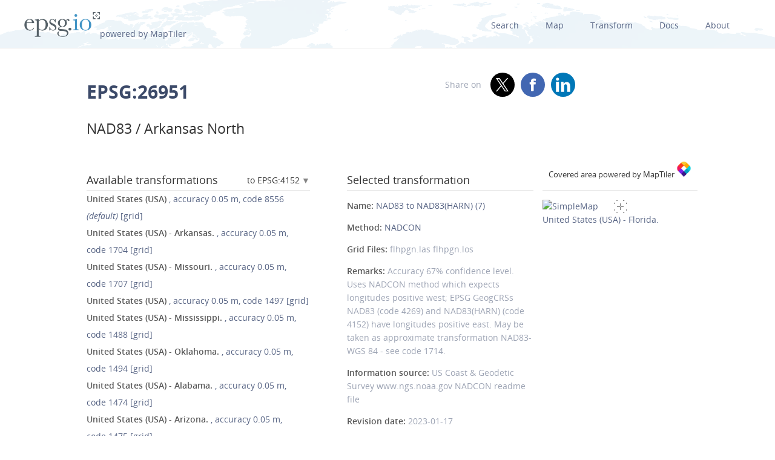

--- FILE ---
content_type: text/html; charset=utf-8
request_url: https://epsg.io/26951-1480
body_size: 11707
content:
<!DOCTYPE html>
<html lang="en">
  <head>
    <meta charset="utf-8"/>
    <meta name="viewport" content="width=device-width, initial-scale=1.0">
    <meta name="author" content="Klokan Technologies GmbH (https://www.klokantech.com/)">
    <meta name="keywords" content="epsg, coordinate system, srs, crs, projection">
    <meta name="description" content="
  
    EPSG:26951 Projected coordinate system for United States (USA) - Arkansas - counties of Baxter; Benton; Boone; Carroll; Clay; Cleburne; Conway; Craighead; Crawford; Crittenden; Cross; Faulkner; Franklin; Fulton; Greene; Independence; Izard; Jackson; Johnson; Lawrence; Logan; Madison; Marion; Mississippi; Newton; Perry; Poinsett; Pope; Randolph; Scott; Searcy; Sebastian; Sharp; St Francis; Stone; Van Buren; Washington; White; Woodruff; Yell. State law defines system in US survey feet. See code 3433 for equivalent non-metric definition. For applications with an accuracy of better than 1m, replaced by NAD83(HARN) / SPCS. Engineering survey, topographic mapping.
  
" />

    <meta property="og:image" content="
  
">
    <meta property="og:title" content="
  
    
      NAD83 / Arkansas North - EPSG:26951
    
  
">
    <meta property="og:description" content="
  
    EPSG:26951 Projected coordinate system for United States (USA) - Arkansas - counties of Baxter; Benton; Boone; Carroll; Clay; Cleburne; Conway; Craighead; Crawford; Crittenden; Cross; Faulkner; Franklin; Fulton; Greene; Independence; Izard; Jackson; Johnson; Lawrence; Logan; Madison; Marion; Mississippi; Newton; Perry; Poinsett; Pope; Randolph; Scott; Searcy; Sebastian; Sharp; St Francis; Stone; Van Buren; Washington; White; Woodruff; Yell. State law defines system in US survey feet. See code 3433 for equivalent non-metric definition. For applications with an accuracy of better than 1m, replaced by NAD83(HARN) / SPCS. Engineering survey, topographic mapping.
  
">
    <meta property="og:url" content="https://epsg.io">

    <meta name="twitter:card" content="summary_large_image">
    <meta name="twitter:site" content="@epsg.io">
    <meta name="twitter:creator" content="@klokantech">
    <meta name="twitter:title" content="
  
    
      NAD83 / Arkansas North - EPSG:26951
    
  
">
    <meta name="twitter:description" content="
  
    EPSG:26951 Projected coordinate system for United States (USA) - Arkansas - counties of Baxter; Benton; Boone; Carroll; Clay; Cleburne; Conway; Craighead; Crawford; Crittenden; Cross; Faulkner; Franklin; Fulton; Greene; Independence; Izard; Jackson; Johnson; Lawrence; Logan; Madison; Marion; Mississippi; Newton; Perry; Poinsett; Pope; Randolph; Scott; Searcy; Sebastian; Sharp; St Francis; Stone; Van Buren; Washington; White; Woodruff; Yell. State law defines system in US survey feet. See code 3433 for equivalent non-metric definition. For applications with an accuracy of better than 1m, replaced by NAD83(HARN) / SPCS. Engineering survey, topographic mapping.
  
">
    <meta name="twitter:image:src" content="
  
">

    <meta name="theme-color" content="#ffffff">
    <meta name="robots" content="index, follow">

    <link rel="shortcut icon" href="/static/favicon.ico?t=1765967903" />
    <link rel="search" href="/static/opensearch.xml?t=1765967903" title="EPSG.io" type="application/opensearchdescription+xml"/>

    <link href="/static/css/base.min.css?t=1765967903" rel="stylesheet" />
    <script src="/static/js/clipboard.js?t=1765967903"></script>
    <script src="/static/js/index.js?t=1765967903"></script>

    <title>
  
    
      NAD83 / Arkansas North - EPSG:26951
    
  
</title>
    
  </head>
  
<body id="detailpage" data-role="page">


  
    <div id="navbar-top" class="nav-background">

      <a class="logo" href="/"><img class="padt-2 marx-4 marr-0" src="/static/img/espg-logo.png" alt="EPSG logo"><p class="inline">powered by MapTiler</p></a>
        <div class="nav marx-4">
          <a href="/?q=">Search</a>
          <a href="/map" title="">Map</a>
          <a href="/transform" title="">Transform</a>
          <a href="/docs" title="">Docs</a>
          <a href="/about" title="">About</a>
        </div>
        <div class="nav-mobile">
          <div id="nav-mobile-btn">L</div>
          <div id="nav-mobile-nav">
            <a href="/?q=">Search</a>
            <a href="/map" title="">Map</a>
            <a href="/transform" title="">Transform</a>
            <a href="/docs" title="">Docs</a>
            <a href="/about" title="">About</a>
          </div>
        </div>
    </div>
    <div class="row padb-8"></div>
  

  

  <div class="row mar-mobile">
    <div class="container">
      <div class="col7 padt-4 pad-mobile center-mobile">
        
          <h1><b>EPSG:26951</b> </h1>
        
        
          <h2 class="padt-2">NAD83 / Arkansas North</h2>
        
      </div>
      <div class="col5 padx-0 padt-4 pad-mobile center-mobile">
          <div class="social-circles right" >
            <span style="margin: 0 10px;">Share on</span>
              <a target="_blank" class="twitter colored" href="https://twitter.com/share?original_referer=//epsg.io&amp;text=EPSG.io: Coordinate systems worldwide, view location on a map, get transformation, WKT, Proj.4. made by @klokantech"></a>
              <a target="_blank" class="facebook colored" href="https://www.facebook.com/sharer/sharer.php?u=https://epsg.io"></a>
              <a target="_blank" class="linkedin colored" href="https://www.linkedin.com/sharing/share-offsite/?url=https://epsg.io"></a>
          </div>
        <div class="right mary-2 mar-mobile center-mobile">
          
        </div>
      </div>
    </div>
  </div>

  
  
  <div class="row">
    <div class="container">
      <div class="col9">
        <div class="row">
          
          <!-- always show alt description and codes -->
          
          
            
          

          

          
          
            <div class="col6 padx-0">
            <h3 class="micro-popup-wrapper micro-popup-wrapper-right">
              Available transformations

              <div class="micro-popup" tabindex="1">
                <div class="micro-popup-text">to EPSG:4152</div>
              </div>
              <div class="micro-popup-container">
                <div class="micro-popup-container-inner">
                  
                  
                    

                      
                        <div><a href="/26951-to-4140">EPSG:4140 - NAD83(CSRS98)</a></div>
                      

                    

                      
                        <div><b>EPSG:4152 - NAD83(HARN)</b></div>
                      

                    

                      
                        <div><a href="/26951-to-4326">EPSG:4326 - WGS 84</a></div>
                      

                    

                      
                        <div><a href="/26951-to-4617">EPSG:4617 - NAD83(CSRS)</a></div>
                      

                    

                      
                        <div><a href="/26951-to-5703">EPSG:5703 - NAVD88 height</a></div>
                      

                    

                      
                        <div><a href="/26951-to-6318">EPSG:6318 - NAD83(2011)</a></div>
                      

                    

                      
                        <div><a href="/26951-to-8237">EPSG:8237 - NAD83(CSRS)v2</a></div>
                      

                    

                      
                        <div><a href="/26951-to-8240">EPSG:8240 - NAD83(CSRS)v3</a></div>
                      

                    

                      
                        <div><a href="/26951-to-8246">EPSG:8246 - NAD83(CSRS)v4</a></div>
                      

                    

                      
                        <div><a href="/26951-to-8252">EPSG:8252 - NAD83(CSRS)v6</a></div>
                      

                    

                      
                        <div><a href="/26951-to-8255">EPSG:8255 - NAD83(CSRS)v7</a></div>
                      

                    
                  

                </div>
              </div>
            </h3>

            <ul class="bordertop-gray-light alt-search">
              

                

                  <li>
                    <a href="/26951-8556" title="Uses NADCON5 method which expects longitudes positive east in range 0-360°; EPSG source and target CRSs have longitudes positive east in range -180° to +180°.">
                      <span class="caption">United States (USA) </span>
                      
                        , accuracy&nbsp;0.05&nbsp;m,
                      

                      
                        code&nbsp;8556
                      

                      
                        <em>(default)</em>
                      
                      
                        [grid]
                      
                    </a>
                  </li>

                

              

                

                  <li>
                    <a href="/26951-1704" title="Uses NADCON method which expects longitudes positive west; EPSG GeogCRSs NAD83 (code 4269) and NAD83(HARN) (code 4152) have longitudes positive east. May be taken as approximate transformation NAD83-WGS 84 - see code 1708.">
                      <span class="caption">United States (USA) - Arkansas.</span>
                      
                        , accuracy&nbsp;0.05&nbsp;m,
                      

                      
                        code&nbsp;1704
                      

                      
                      
                        [grid]
                      
                    </a>
                  </li>

                

              

                

                  <li>
                    <a href="/26951-1707" title="Uses NADCON method which expects longitudes positive west; EPSG GeogCRSs NAD83 (code 4269) and NAD83(HARN) (code 4152) have longitudes positive east. May be taken as approximate transformation NAD83-WGS 84 - see code 1711.">
                      <span class="caption">United States (USA) - Missouri.</span>
                      
                        , accuracy&nbsp;0.05&nbsp;m,
                      

                      
                        code&nbsp;1707
                      

                      
                      
                        [grid]
                      
                    </a>
                  </li>

                

              

                

                  <li>
                    <a href="/26951-1497" title="Accuracy 67% confidence level. Uses NADCON method which expects longitudes positive west; EPSG GeogCRSs NAD83 (code 4269) and NAD83(HARN) (code 4152) have longitudes positive east. May be taken as approximate transformation NAD83-WGS 84 - see code 1733.">
                      <span class="caption">United States (USA) </span>
                      
                        , accuracy&nbsp;0.05&nbsp;m,
                      

                      
                        code&nbsp;1497
                      

                      
                      
                        [grid]
                      
                    </a>
                  </li>

                

              

                

                  <li>
                    <a href="/26951-1488" title="Accuracy 67% confidence level. Uses NADCON method which expects longitudes positive west; EPSG GeogCRSs NAD83 (code 4269) and NAD83(HARN) (code 4152) have longitudes positive east. May be taken as approximate transformation NAD83-WGS 84 - see code 1723.">
                      <span class="caption">United States (USA) - Mississippi.</span>
                      
                        , accuracy&nbsp;0.05&nbsp;m,
                      

                      
                        code&nbsp;1488
                      

                      
                      
                        [grid]
                      
                    </a>
                  </li>

                

              

                

                  <li>
                    <a href="/26951-1494" title="Accuracy 67% confidence level. Uses NADCON method which expects longitudes positive west; EPSG GeogCRSs NAD83 (code 4269) and NAD83(HARN) (code 4152) have longitudes positive east. May be taken as approximate transformation NAD83-WGS 84 - see code 1730.">
                      <span class="caption">United States (USA) - Oklahoma.</span>
                      
                        , accuracy&nbsp;0.05&nbsp;m,
                      

                      
                        code&nbsp;1494
                      

                      
                      
                        [grid]
                      
                    </a>
                  </li>

                

              

                

                  <li>
                    <a href="/26951-1474" title="Accuracy 67% confidence level. Uses NADCON method which expects longitudes positive west; EPSG GeogCRSs NAD83 (code 4269) and NAD83(HARN) (code 4152) have longitudes positive east. May be taken as approximate transformation NAD83-WGS 84 - see code 1717.">
                      <span class="caption">United States (USA) - Alabama.</span>
                      
                        , accuracy&nbsp;0.05&nbsp;m,
                      

                      
                        code&nbsp;1474
                      

                      
                      
                        [grid]
                      
                    </a>
                  </li>

                

              

                

                  <li>
                    <a href="/26951-1475" title="Accuracy 67% confidence level. Uses NADCON method which expects longitudes positive west; EPSG GeogCRSs NAD83 (code 4269) and NAD83(HARN) (code 4152) have longitudes positive east. May be taken as approximate transformation NAD83-WGS 84 - see code 1728.">
                      <span class="caption">United States (USA) - Arizona.</span>
                      
                        , accuracy&nbsp;0.05&nbsp;m,
                      

                      
                        code&nbsp;1475
                      

                      
                      
                        [grid]
                      
                    </a>
                  </li>

                

              

                

                  <li>
                    <a href="/26951-1476" title="Accuracy 67% confidence level. Uses NADCON method which expects longitudes positive west; EPSG GeogCRSs NAD83 (code 4269) and NAD83(HARN) (code 4152) have longitudes positive east. May be taken as approximate transformation NAD83-WGS 84 - see code 1739.">
                      <span class="caption">United States (USA) - California north of 36.5°N.</span>
                      
                        , accuracy&nbsp;0.05&nbsp;m,
                      

                      
                        code&nbsp;1476
                      

                      
                      
                        [grid]
                      
                    </a>
                  </li>

                

              

                

                  <li>
                    <a href="/26951-1477" title="Accuracy 67% confidence level. Uses NADCON method which expects longitudes positive west; EPSG GeogCRSs NAD83 (code 4269) and NAD83(HARN) (code 4152) have longitudes positive east. May be taken as approximate transformation NAD83-WGS 84 - see code 1750.">
                      <span class="caption">United States (USA) - California south of 36.5°N</span>
                      
                        , accuracy&nbsp;0.05&nbsp;m,
                      

                      
                        code&nbsp;1477
                      

                      
                      
                        [grid]
                      
                    </a>
                  </li>

                

              

                

                  <li>
                    <a href="/26951-1478" title="Accuracy 67% confidence level. Uses NADCON method which expects longitudes positive west; EPSG GeogCRSs NAD83 (code 4269) and NAD83(HARN) (code 4152) have longitudes positive east. May be taken as approximate transformation NAD83-WGS 84 - see code 1712.">
                      <span class="caption">United States (USA) - Colorado.</span>
                      
                        , accuracy&nbsp;0.05&nbsp;m,
                      

                      
                        code&nbsp;1478
                      

                      
                      
                        [grid]
                      
                    </a>
                  </li>

                

              

                

                  <li>
                    <a href="/26951-1479" title="Accuracy 67% confidence level. Uses NADCON method which expects longitudes positive west; EPSG GeogCRSs NAD83 (code 4269) and NAD83(HARN) (code 4152) have longitudes positive east. May be taken as approximate transformation NAD83-WGS 84 - see code 1713.">
                      <span class="caption">United States (USA) - Georgia.</span>
                      
                        , accuracy&nbsp;0.05&nbsp;m,
                      

                      
                        code&nbsp;1479
                      

                      
                      
                        [grid]
                      
                    </a>
                  </li>

                

              

                
                  <li>
                    <i></i>
                    <span class="caption">United States (USA) - Florida.</span>

                    
                      , accuracy&nbsp;0.05&nbsp;m,
                    

                    
                      code&nbsp;1480
                    

                    
                    
                      [grid]
                    
                  </li>
                

              

                

                  <li>
                    <a href="/26951-1481" title="Accuracy 67% confidence level. Uses NADCON method which expects longitudes positive west; EPSG GeogCRSs NAD83 (code 4269) and NAD83(HARN) (code 4152) have longitudes positive east. May be taken as approximate transformation NAD83-WGS 84 - see code 1715.">
                      <span class="caption">United States (USA) </span>
                      
                        , accuracy&nbsp;0.05&nbsp;m,
                      

                      
                        code&nbsp;1481
                      

                      
                      
                        [grid]
                      
                    </a>
                  </li>

                

              

                

                  <li>
                    <a href="/26951-1482" title="Accuracy 67% confidence level. Uses NADCON method which expects longitudes positive west; EPSG GeogCRSs NAD83 (code 4269) and NAD83(HARN) (code 4152) have longitudes positive east. May be taken as approximate transformation NAD83-WGS 84 - see code 1716.">
                      <span class="caption">United States (USA) </span>
                      
                        , accuracy&nbsp;0.05&nbsp;m,
                      

                      
                        code&nbsp;1482
                      

                      
                      
                        [grid]
                      
                    </a>
                  </li>

                

              

                

                  <li>
                    <a href="/26951-1483" title="Accuracy 67% confidence level. Uses NADCON method which expects longitudes positive west; EPSG GeogCRSs NAD83 (code 4269) and NAD83(HARN) (code 4152) have longitudes positive east. May be taken as approximate transformation NAD83-WGS 84 - see code 1718.">
                      <span class="caption">United States (USA) - Kentucky.</span>
                      
                        , accuracy&nbsp;0.05&nbsp;m,
                      

                      
                        code&nbsp;1483
                      

                      
                      
                        [grid]
                      
                    </a>
                  </li>

                

              

                

                  <li>
                    <a href="/26951-1484" title="Accuracy 67% confidence level. Uses NADCON method which expects longitudes positive west; EPSG GeogCRSs NAD83 (code 4269) and NAD83(HARN) (code 4152) have longitudes positive east. May be taken as approximate transformation NAD83-WGS 84 - see code 1719.">
                      <span class="caption">United States (USA) - Louisiana.</span>
                      
                        , accuracy&nbsp;0.05&nbsp;m,
                      

                      
                        code&nbsp;1484
                      

                      
                      
                        [grid]
                      
                    </a>
                  </li>

                

              

                

                  <li>
                    <a href="/26951-1485" title="Accuracy 67% confidence level. Uses NADCON method which expects longitudes positive west; EPSG GeogCRSs NAD83 (code 4269) and NAD83(HARN) (code 4152) have longitudes positive east. May be taken as approximate transformation NAD83-WGS 84 - see code 1720.">
                      <span class="caption">United States (USA) - Delaware and Maryland.</span>
                      
                        , accuracy&nbsp;0.05&nbsp;m,
                      

                      
                        code&nbsp;1485
                      

                      
                      
                        [grid]
                      
                    </a>
                  </li>

                

              

                

                  <li>
                    <a href="/26951-1486" title="Accuracy 67% confidence level. Uses NADCON method which expects longitudes positive west; EPSG GeogCRSs NAD83 (code 4269) and NAD83(HARN) (code 4152) have longitudes positive east. May be taken as approximate transformation NAD83-WGS 84 - see code 1721.">
                      <span class="caption">United States (USA) - Maine.</span>
                      
                        , accuracy&nbsp;0.05&nbsp;m,
                      

                      
                        code&nbsp;1486
                      

                      
                      
                        [grid]
                      
                    </a>
                  </li>

                

              

                

                  <li>
                    <a href="/26951-1487" title="Accuracy 67% confidence level. Uses NADCON method which expects longitudes positive west; EPSG GeogCRSs NAD83 (code 4269) and NAD83(HARN) (code 4152) have longitudes positive east. May be taken as approximate transformation NAD83-WGS 84 - see code 1722.">
                      <span class="caption">United States (USA) - Michigan.</span>
                      
                        , accuracy&nbsp;0.05&nbsp;m,
                      

                      
                        code&nbsp;1487
                      

                      
                      
                        [grid]
                      
                    </a>
                  </li>

                

              

                

                  <li>
                    <a href="/26951-1489" title="Accuracy 67% confidence level. Uses NADCON method which expects longitudes positive west; EPSG GeogCRSs NAD83 (code 4269) and NAD83(HARN) (code 4152) have longitudes positive east. May be taken as approximate transformation NAD83-WGS 84 - see code 1724.">
                      <span class="caption">United States (USA) </span>
                      
                        , accuracy&nbsp;0.05&nbsp;m,
                      

                      
                        code&nbsp;1489
                      

                      
                      
                        [grid]
                      
                    </a>
                  </li>

                

              

                

                  <li>
                    <a href="/26951-1490" title="Accuracy 67% confidence level. Uses NADCON method which expects longitudes positive west; EPSG GeogCRSs NAD83 (code 4269) and NAD83(HARN) (code 4152) have longitudes positive east. May be taken as approximate transformation NAD83-WGS 84 - see code 1725.">
                      <span class="caption">United States (USA) </span>
                      
                        , accuracy&nbsp;0.05&nbsp;m,
                      

                      
                        code&nbsp;1490
                      

                      
                      
                        [grid]
                      
                    </a>
                  </li>

                

              

                

                  <li>
                    <a href="/26951-1491" title="Accuracy 67% confidence level. Uses NADCON method which expects longitudes positive west; EPSG GeogCRSs NAD83 (code 4269) and NAD83(HARN) (code 4152) have longitudes positive east. May be taken as approximate transformation NAD83-WGS 84 - see code 1726.">
                      <span class="caption">United States (USA) - New Mexico.</span>
                      
                        , accuracy&nbsp;0.05&nbsp;m,
                      

                      
                        code&nbsp;1491
                      

                      
                      
                        [grid]
                      
                    </a>
                  </li>

                

              

                

                  <li>
                    <a href="/26951-1492" title="Accuracy 67% confidence level. Uses NADCON method which expects longitudes positive west; EPSG GeogCRSs NAD83 (code 4269) and NAD83(HARN) (code 4152) have longitudes positive east. May be taken as approximate transformation NAD83-WGS 84 - see code 1727.">
                      <span class="caption">United States (USA) - New York.</span>
                      
                        , accuracy&nbsp;0.05&nbsp;m,
                      

                      
                        code&nbsp;1492
                      

                      
                      
                        [grid]
                      
                    </a>
                  </li>

                

              

                

                  <li>
                    <a href="/26951-1493" title="Accuracy 67% confidence level. Uses NADCON method which expects longitudes positive west; EPSG GeogCRSs NAD83 (code 4269) and NAD83(HARN) (code 4152) have longitudes positive east. May be taken as approximate transformation NAD83-WGS 84 - see code 1729.">
                      <span class="caption">United States (USA) - North Dakota.</span>
                      
                        , accuracy&nbsp;0.05&nbsp;m,
                      

                      
                        code&nbsp;1493
                      

                      
                      
                        [grid]
                      
                    </a>
                  </li>

                

              

                

                  <li>
                    <a href="/26951-1495" title="Accuracy 67% confidence level. Uses NADCON method which expects longitudes positive west; EPSG GeogCRSs NAD83 (code 4269) and NAD83(HARN) (code 4152) have longitudes positive east. May be taken as approximate transformation NAD83-WGS 84 - see code 1731.">
                      <span class="caption">Puerto Rico and US Virgin Islands - onshore.</span>
                      
                        , accuracy&nbsp;0.05&nbsp;m,
                      

                      
                        code&nbsp;1495
                      

                      
                      
                        [grid]
                      
                    </a>
                  </li>

                

              

                

                  <li>
                    <a href="/26951-1496" title="Accuracy 67% confidence level. Uses NADCON method which expects longitudes positive west; EPSG GeogCRSs NAD83 (code 4269) and NAD83(HARN) (code 4152) have longitudes positive east. May be taken as approximate transformation NAD83-WGS 84 - see code 1732.">
                      <span class="caption">United States (USA) - South Dakota.</span>
                      
                        , accuracy&nbsp;0.05&nbsp;m,
                      

                      
                        code&nbsp;1496
                      

                      
                      
                        [grid]
                      
                    </a>
                  </li>

                

              

                

                  <li>
                    <a href="/26951-1498" title="Accuracy 67% confidence level. Uses NADCON method which expects longitudes positive west; EPSG GeogCRSs NAD83 (code 4269) and NAD83(HARN) (code 4152) have longitudes positive east. May be taken as approximate transformation NAD83-WGS 84 - see code 1734.">
                      <span class="caption">United States (USA) - Texas east of 100°W.</span>
                      
                        , accuracy&nbsp;0.05&nbsp;m,
                      

                      
                        code&nbsp;1498
                      

                      
                      
                        [grid]
                      
                    </a>
                  </li>

                

              

                

                  <li>
                    <a href="/26951-1499" title="Accuracy 67% confidence level. Uses NADCON method which expects longitudes positive west; EPSG GeogCRSs NAD83 (code 4269) and NAD83(HARN) (code 4152) have longitudes positive east. May be taken as approximate transformation NAD83-WGS 84 - see code 1735.">
                      <span class="caption">United States (USA) - Texas west of 100°W.</span>
                      
                        , accuracy&nbsp;0.05&nbsp;m,
                      

                      
                        code&nbsp;1499
                      

                      
                      
                        [grid]
                      
                    </a>
                  </li>

                

              

                

                  <li>
                    <a href="/26951-1500" title="Accuracy 67% confidence level. Uses NADCON method which expects longitudes positive west; EPSG GeogCRSs NAD83 (code 4269) and NAD83(HARN) (code 4152) have longitudes positive east. May be taken as approximate transformation NAD83-WGS 84 - see code 1736.">
                      <span class="caption">United States (USA) - Virginia.</span>
                      
                        , accuracy&nbsp;0.05&nbsp;m,
                      

                      
                        code&nbsp;1500
                      

                      
                      
                        [grid]
                      
                    </a>
                  </li>

                

              

                

                  <li>
                    <a href="/26951-1501" title="Accuracy 67% confidence level. Uses NADCON method which expects longitudes positive west; EPSG GeogCRSs NAD83 (code 4269) and NAD83(HARN) (code 4152) have longitudes positive east. May be taken as approximate transformation NAD83-WGS 84 - see code 1737.">
                      <span class="caption">United States (USA) - Oregon and Washington.</span>
                      
                        , accuracy&nbsp;0.05&nbsp;m,
                      

                      
                        code&nbsp;1501
                      

                      
                      
                        [grid]
                      
                    </a>
                  </li>

                

              

                

                  <li>
                    <a href="/26951-1502" title="Accuracy 67% confidence level. Uses NADCON method which expects longitudes positive west; EPSG GeogCRSs NAD83 (code 4269) and NAD83(HARN) (code 4152) have longitudes positive east. May be taken as approximate transformation NAD83-WGS 84 - see code 1738.">
                      <span class="caption">United States (USA) - Wisconsin.</span>
                      
                        , accuracy&nbsp;0.05&nbsp;m,
                      

                      
                        code&nbsp;1502
                      

                      
                      
                        [grid]
                      
                    </a>
                  </li>

                

              

                

                  <li>
                    <a href="/26951-1503" title="Accuracy 67% confidence level. Uses NADCON method which expects longitudes positive west; EPSG GeogCRSs NAD83 (code 4269) and NAD83(HARN) (code 4152) have longitudes positive east. May be taken as approximate transformation NAD83-WGS 84 - see code 1740.">
                      <span class="caption">United States (USA) - Wyoming.</span>
                      
                        , accuracy&nbsp;0.05&nbsp;m,
                      

                      
                        code&nbsp;1503
                      

                      
                      
                        [grid]
                      
                    </a>
                  </li>

                

              

                

                  <li>
                    <a href="/26951-1520" title="Uses NADCON method which expects longitudes positive west; EPSG GeogCRSs NAD83 (code 4269) and NAD83(HARN) (code 4152) have longitudes positive east. May be taken as approximate transformation NAD83-WGS 84 - see code 1741.">
                      <span class="caption">United States (USA) </span>
                      
                        , accuracy&nbsp;0.05&nbsp;m,
                      

                      
                        code&nbsp;1520
                      

                      
                      
                        [grid]
                      
                    </a>
                  </li>

                

              

                

                  <li>
                    <a href="/26951-1521" title="Uses NADCON method which expects longitudes positive west; EPSG GeogCRSs NAD83 (code 4269) and NAD83(HARN) (code 4152) have longitudes positive east. May be taken as approximate transformation NAD83-WGS 84 - see code 1742.">
                      <span class="caption">United States (USA) - Indiana.</span>
                      
                        , accuracy&nbsp;0.05&nbsp;m,
                      

                      
                        code&nbsp;1521
                      

                      
                      
                        [grid]
                      
                    </a>
                  </li>

                

              

                

                  <li>
                    <a href="/26951-1522" title="Uses NADCON method which expects longitudes positive west; EPSG GeogCRSs NAD83 (code 4269) and NAD83(HARN) (code 4152) have longitudes positive east. May be taken as approximate transformation NAD83-WGS 84 - see code 1743.">
                      <span class="caption">United States (USA) - Kansas.</span>
                      
                        , accuracy&nbsp;0.05&nbsp;m,
                      

                      
                        code&nbsp;1522
                      

                      
                      
                        [grid]
                      
                    </a>
                  </li>

                

              

                

                  <li>
                    <a href="/26951-1523" title="Uses NADCON method which expects longitudes positive west; EPSG GeogCRSs NAD83 (code 4269) and NAD83(HARN) (code 4152) have longitudes positive east. May be taken as approximate transformation NAD83-WGS 84 - see code 1744.">
                      <span class="caption">United States (USA) - Nevada.</span>
                      
                        , accuracy&nbsp;0.05&nbsp;m,
                      

                      
                        code&nbsp;1523
                      

                      
                      
                        [grid]
                      
                    </a>
                  </li>

                

              

                

                  <li>
                    <a href="/26951-1524" title="Uses NADCON method which expects longitudes positive west; EPSG GeogCRSs NAD83 (code 4269) and NAD83(HARN) (code 4152) have longitudes positive east. May be taken as approximate transformation NAD83-WGS 84 - see code 1745.">
                      <span class="caption">United States (USA) - Ohio.</span>
                      
                        , accuracy&nbsp;0.05&nbsp;m,
                      

                      
                        code&nbsp;1524
                      

                      
                      
                        [grid]
                      
                    </a>
                  </li>

                

              

                

                  <li>
                    <a href="/26951-1525" title="Uses NADCON method which expects longitudes positive west; EPSG GeogCRSs NAD83 (code 4269) and NAD83(HARN) (code 4152) have longitudes positive east. May be taken as approximate transformation NAD83-WGS 84 - see code 1746.">
                      <span class="caption">United States (USA) - Utah.</span>
                      
                        , accuracy&nbsp;0.05&nbsp;m,
                      

                      
                        code&nbsp;1525
                      

                      
                      
                        [grid]
                      
                    </a>
                  </li>

                

              

                

                  <li>
                    <a href="/26951-1526" title="Uses NADCON method which expects longitudes positive west; EPSG GeogCRSs NAD83 (code 4269) and NAD83(HARN) (code 4152) have longitudes positive east. May be taken as approximate transformation NAD83-WGS 84 - see code 1747.">
                      <span class="caption">United States (USA) - West Virginia.</span>
                      
                        , accuracy&nbsp;0.05&nbsp;m,
                      

                      
                        code&nbsp;1526
                      

                      
                      
                        [grid]
                      
                    </a>
                  </li>

                

              

                

                  <li>
                    <a href="/26951-1553" title="Uses NADCON method which expects longitudes positive west; EPSG GeogCRSs NAD83 (code 4269) and NAD83(HARN) (code 4152) have longitudes positive east. May be taken as approximate transformation NAD83-WGS 84 - see code 1748.">
                      <span class="caption">United States (USA) - Illinois.</span>
                      
                        , accuracy&nbsp;0.05&nbsp;m,
                      

                      
                        code&nbsp;1553
                      

                      
                      
                        [grid]
                      
                    </a>
                  </li>

                

              

                

                  <li>
                    <a href="/26951-1554" title="Uses NADCON method which expects longitudes positive west; EPSG GeogCRSs NAD83 (code 4269) and NAD83(HARN) (code 4152) have longitudes positive east. May be taken as approximate transformation NAD83-WGS 84 - see code 1749.">
                      <span class="caption">United States (USA) </span>
                      
                        , accuracy&nbsp;0.05&nbsp;m,
                      

                      
                        code&nbsp;1554
                      

                      
                      
                        [grid]
                      
                    </a>
                  </li>

                

              

                

                  <li>
                    <a href="/26951-1705" title="Uses NADCON method which expects longitudes positive west; EPSG GeogCRSs NAD83 (code 4269) and NAD83(HARN) (code 4152) have longitudes positive east. May be taken as approximate transformation NAD83-WGS 84 - see code 1709.">
                      <span class="caption">United States (USA) - Iowa.</span>
                      
                        , accuracy&nbsp;0.05&nbsp;m,
                      

                      
                        code&nbsp;1705
                      

                      
                      
                        [grid]
                      
                    </a>
                  </li>

                

              

                

                  <li>
                    <a href="/26951-1706" title="Uses NADCON method which expects longitudes positive west; EPSG GeogCRSs NAD83 (code 4269) and NAD83(HARN) (code 4152) have longitudes positive east. May be taken as approximate transformation NAD83-WGS 84 - see code 1710.">
                      <span class="caption">United States (USA) - Minnesota.</span>
                      
                        , accuracy&nbsp;0.05&nbsp;m,
                      

                      
                        code&nbsp;1706
                      

                      
                      
                        [grid]
                      
                    </a>
                  </li>

                

              

                

                  <li>
                    <a href="/26951-8550" title="Uses NADCON5 method which expects longitudes positive east in range 0-360°; EPSG source and target CRSs have longitudes positive east in range -180° to +180°.">
                      <span class="caption">United States (USA) - Alaska including EEZ.</span>
                      
                        , accuracy&nbsp;0.15&nbsp;m,
                      

                      
                        code&nbsp;8550
                      

                      
                      
                        [grid]
                      
                    </a>
                  </li>

                

              

                

                  <li>
                    <a href="/26951-8660" title="Uses NADCON5 method which expects longitudes positive east in range 0-360°; EPSG source and target CRSs have longitudes positive east in range -180° to +180°.">
                      <span class="caption">United States (USA) </span>
                      
                        , accuracy&nbsp;0.05&nbsp;m,
                      

                      
                        code&nbsp;8660
                      

                      
                      
                        [grid]
                      
                    </a>
                  </li>

                

              

                

                  <li>
                    <a href="/26951-8669" title="Uses NADCON5 method which expects longitudes positive east in range 0-360°; EPSG source and target CRSs have longitudes positive east in range -180° to +180°.">
                      <span class="caption">Puerto Rico and US Virgin Islands - onshore.</span>
                      
                        , accuracy&nbsp;0.15&nbsp;m,
                      

                      
                        code&nbsp;8669
                      

                      
                      
                        [grid]
                      
                    </a>
                  </li>

                

              

                

                  <li>
                    <a href="/26951-15834" title="Uses NADCON method which expects longitudes positive west; EPSG GeogCRSs NAD83 (code 4269) and NAD83(HARN) (code 4152) have longitudes positive east. May be taken as approximate transformation NAD83-WGS 84 - see code 15835.">
                      <span class="caption">United States (USA) </span>
                      
                        , accuracy&nbsp;0.05&nbsp;m,
                      

                      
                        code&nbsp;15834
                      

                      
                      
                        [grid]
                      
                    </a>
                  </li>

                

              

                

                  <li>
                    <a href="/26951-15836" title="Uses NADCON method which expects longitudes positive west; EPSG GeogCRSs NAD83 (code 4269) and NAD83(HARN) (code 4152) have longitudes positive east. May be taken as approximate transformation NAD83-WGS 84 - see code 15837.">
                      <span class="caption">United States (USA) </span>
                      
                        , accuracy&nbsp;0.05&nbsp;m,
                      

                      
                        code&nbsp;15836
                      

                      
                      
                        [grid]
                      
                    </a>
                  </li>

                

              

                

                  <li>
                    <a href="/26951-15838" title="Uses NADCON method which expects longitudes positive west; EPSG GeogCRSs NAD83 (code 4269) and NAD83(HARN) (code 4152) have longitudes positive east. May be taken as approximate transformation NAD83-WGS 84 - see code 15839.">
                      <span class="caption">United States (USA) - Pennsylvania.</span>
                      
                        , accuracy&nbsp;0.05&nbsp;m,
                      

                      
                        code&nbsp;15838
                      

                      
                      
                        [grid]
                      
                    </a>
                  </li>

                

              

              
            </ul>

          </div>
        
      
        
        <div class="col5 offset1 padx-0">
          
          <h3 >Selected transformation</h3>
          
            
          
            
          
            
          
            
          
            
          
            
          
            
          
            
          
            
          
            
          
            
          
            
          
            
          
            
          
            
          
            
          
            
          
            
          
            
          
            
          
            
          
            
          
            
          
            
          
            
          
            
          
            
          
            
          
            
          
            
          
            
          
            
          
            
          
            
          
            
          
            
          
            
          
            
          
            
          
            
          
            
          
            
          
            
          
            
          
            
          
            
          
            
          
            
          
            
          
            
          

          
          

          
            <div class="attributes bordertop-gray-light">
              <p><span class="caption">Name: </span><a href="/1480">NAD83 to NAD83(HARN) (7)</a></p>
              
                <p><span class="caption">Method: </span><a href="/9613-method">NADCON</a></p>
              
              
              
                <p><span class="caption">Grid Files: </span>
                  
                    flhpgn.las
                  
                    flhpgn.los
                  
                </p>
              

              <p><span class="caption">Remarks: </span>Accuracy 67% confidence level. Uses NADCON method which expects longitudes positive west; EPSG GeogCRSs NAD83 (code 4269) and NAD83(HARN) (code 4152) have longitudes positive east. May be taken as approximate transformation NAD83-WGS 84 - see code 1714.</p>
              <p><span class="caption">Information source: </span>US Coast &amp; Geodetic Survey www.ngs.noaa.gov NADCON readme file</p>
              <p><span class="caption">Revision date: </span>2023-01-17</p>

              

            </div>
          

        </div>
      </div>

    

      <div class="clnr"></div>
      <div class="row pad-col">
        <h3 >Attributes</h3>
      <div class="bordertop-gray-light">
      <div class="col6 padx-0">

        
          
            <p><span class="caption">Unit: </span>metre</p>
          
        

        
          
            <p><span class="caption">Geodetic CRS: </span><a href="/4269">NAD83</a></p>
          
        

        
          
            <p><span class="caption">Datum: </span><a href="/6269-datum">North American Datum 1983</a></p>
          
        

        
          
            
              <p><span class="caption">Ellipsoid: </span><a href="/7019-ellipsoid">GRS 1980</a></p>
            
          
        

        
        
          
            <p>
              <span class="caption">Prime meridian: </span><a href="/8901-primem">Greenwich</a>
          
        

        

        
          
            <p><span class="caption">Data source: </span>EPSG </p>
          
        

        
          
            <p><span class="caption">Information source: </span>National Geodetic Survey</p>
          
        

        
          
            <p><span class="caption">Revision date: </span>2006-12-20</p>
          
        


        

        

        

        

        

        

        
      </div>
      <div class="col6 padx-0">

        
          
            <p>
              <span class="caption">Scope: </span>Engineering survey, topographic mapping.
            </p>
          
        

        
          
            <p>
              <span class="caption">Remarks: </span>State law defines system in US survey feet. See code 3433 for equivalent non-metric definition. For applications with an accuracy of better than 1m, replaced by NAD83(HARN) / SPCS.
            </p>
          
        

        

        
          
            <p>
              <span class="caption">Area of use: </span><a href="/?q=United+States+%28USA%29">United States (USA) - Arkansas - counties of Baxter; Benton; Boone; Carroll; Clay; Cleburne; Conway; Craighead; Crawford; Crittenden; Cross; Faulkner; Franklin; Fulton; Greene; Independence; Izard; Jackson; Johnson; Lawrence; Logan; Madison; Marion; Mississippi; Newton; Perry; Poinsett; Pope; Randolph; Scott; Searcy; Sebastian; Sharp; St Francis; Stone; Van Buren; Washington; White; Woodruff; Yell.</a>
            </p>
          
        

        
          
            <p>
              <span class="caption">Coordinate system: </span><a href="/4499-cs">Cartesian 2D CS. Axes: easting, northing (X,Y). Orientations: east, north. UoM: m.</a>
            </p>
          
        

        
          
        

      </div>
    </div>
  </div>
</div>

<div class="col3 padx-0  borderbottom-gray-light">
  <a href="https://www.maptiler.com" class=" maptiler-power" target="_blank">
    <h6 class="center" >Covered area powered by MapTiler
      <img class="width-10" src="/static/img/maptiler-logo-icon.png" alt="MapTiler logo">
    </h6>
  </a>
</div>

<div class="col3 minimap-pad">

  
    
      <div id="mini-map" class=" center-mobile">
        <a href="/map#srs=26951-1480">
          <img src="/static/img/epsg-target-small.png" id="crosshair" alt="" />
          <img src="https://api.maptiler.com/maps/streets-v2/static/auto/265x215@2x.png?key=g0y01TmlRNajMPkic9lG&amp;latlng=1&amp;fill=rgba(255,0,0,0.15)&amp;stroke=red&amp;width=2&amp;path=24.41,-87.63|31.01,-87.63|31.01,-79.97|24.41,-79.97|24.41,-87.63" alt="SimpleMap" width="265" height="215">
        </a>
      </div>
    
  

  

  

  

  
    <a href="/?q=United+States+%28USA%29">United States (USA) - Florida.</a>
  

  
  

</div>
</div>
</div>







<div class="row">
  <div class="container center bordertop-gray-light pady-2">
    <div class="col12">
      <a href="https://www.maptiler.com/cloud/"><img class="width-100" src="/static/img/maptiler-gmaps-banner.png" alt="MapTiler banner"></a>
    </div>
  </div>
</div>

<div class="row">
  <div class="container">
    <div id="edit-box-container">

      
        <div class="col3">
          <div id="eb-menu-container">
            <h4>Export</h4>
            <ul id="eb-menu">

              

              
                <li><a class="switcher" id="s_wkt2" href="/26951-1480.wkt2">OGC WKT 2<i></i></a></li>
              
              
              
              
              
                <li><a class="switcher" id="s_proj4" href="/26951-1480.proj4">PROJ.4<i></i></a></li>
              

              
                <li><a class="switcher" id="s_proj4js" href="/26951-1480.proj4js">Proj4js<i></i></a></li>
              

              
                <li><a class="switcher" id="s_json" href="/26951-1480.json">JSON<i></i></a></li>
              

              

              
                <li><a class="switcher" id="s_mapfile" href="/26951-1480.mapfile">MapServer<i></i></a></li>
              
              
              
                <li><a class="switcher" id="s_mapnik" href="/26951-1480.mapnik">Mapnik<i></i></a></li>
              
              
              
              
            </ul>
          </div>
        </div>

        

        
          <div class="col9">
            <div class="code-definition-container" id="s_wkt2_code">
              <p>Definition: OGC Well Known Text 2 (2019)</p>
              <ul>
                <li><a href="/26951-1480.wkt2">Open</a></li>
                <li><a id="s_wkt2_copyUrl" class="clipboard" data-clipboard-text="https://epsg.io/26951-1480.wkt2">Copy URL</a></li>
                <li><a id="s_wkt2_copyText" class="clipboard" data-clipboard-text="BOUNDCRS[SOURCECRS[PROJCRS[&#34;NAD83 / Arkansas North&#34;,BASEGEOGCRS[&#34;NAD83&#34;,DATUM[&#34;North American Datum 1983&#34;,ELLIPSOID[&#34;GRS 1980&#34;,6378137,298.257222101,LENGTHUNIT[&#34;metre&#34;,1]]],PRIMEM[&#34;Greenwich&#34;,0,ANGLEUNIT[&#34;degree&#34;,0.0174532925199433]],ID[&#34;EPSG&#34;,4269]],CONVERSION[&#34;SPCS83 Arkansas North zone (meter)&#34;,METHOD[&#34;Lambert Conic Conformal (2SP)&#34;,ID[&#34;EPSG&#34;,9802]],PARAMETER[&#34;Latitude of false origin&#34;,34.3333333333333,ANGLEUNIT[&#34;degree&#34;,0.0174532925199433],ID[&#34;EPSG&#34;,8821]],PARAMETER[&#34;Longitude of false origin&#34;,-92,ANGLEUNIT[&#34;degree&#34;,0.0174532925199433],ID[&#34;EPSG&#34;,8822]],PARAMETER[&#34;Latitude of 1st standard parallel&#34;,36.2333333333333,ANGLEUNIT[&#34;degree&#34;,0.0174532925199433],ID[&#34;EPSG&#34;,8823]],PARAMETER[&#34;Latitude of 2nd standard parallel&#34;,34.9333333333333,ANGLEUNIT[&#34;degree&#34;,0.0174532925199433],ID[&#34;EPSG&#34;,8824]],PARAMETER[&#34;Easting at false origin&#34;,400000,LENGTHUNIT[&#34;metre&#34;,1],ID[&#34;EPSG&#34;,8826]],PARAMETER[&#34;Northing at false origin&#34;,0,LENGTHUNIT[&#34;metre&#34;,1],ID[&#34;EPSG&#34;,8827]]],CS[Cartesian,2],AXIS[&#34;easting (X)&#34;,east,ORDER[1],LENGTHUNIT[&#34;metre&#34;,1]],AXIS[&#34;northing (Y)&#34;,north,ORDER[2],LENGTHUNIT[&#34;metre&#34;,1]],USAGE[SCOPE[&#34;Engineering survey, topographic mapping.&#34;],AREA[&#34;United States (USA) - Arkansas - counties of Baxter; Benton; Boone; Carroll; Clay; Cleburne; Conway; Craighead; Crawford; Crittenden; Cross; Faulkner; Franklin; Fulton; Greene; Independence; Izard; Jackson; Johnson; Lawrence; Logan; Madison; Marion; Mississippi; Newton; Perry; Poinsett; Pope; Randolph; Scott; Searcy; Sebastian; Sharp; St Francis; Stone; Van Buren; Washington; White; Woodruff; Yell.&#34;],BBOX[34.67,-94.62,36.5,-89.64]],ID[&#34;EPSG&#34;,26951]]],TARGETCRS[GEOGCRS[&#34;NAD83(HARN)&#34;,DATUM[&#34;NAD83 (High Accuracy Reference Network)&#34;,ELLIPSOID[&#34;GRS 1980&#34;,6378137,298.257222101,LENGTHUNIT[&#34;metre&#34;,1]]],PRIMEM[&#34;Greenwich&#34;,0,ANGLEUNIT[&#34;degree&#34;,0.0174532925199433]],CS[ellipsoidal,2],AXIS[&#34;geodetic latitude (Lat)&#34;,north,ORDER[1],ANGLEUNIT[&#34;degree&#34;,0.0174532925199433]],AXIS[&#34;geodetic longitude (Lon)&#34;,east,ORDER[2],ANGLEUNIT[&#34;degree&#34;,0.0174532925199433]],USAGE[SCOPE[&#34;Horizontal component of 3D system.&#34;],AREA[&#34;American Samoa - onshore - Tutuila, Aunu&#39;u, Ofu, Olesega, Ta&#39;u and Rose islands. Guam - onshore. Northern Mariana Islands - onshore. Puerto Rico - onshore. United States (USA) - onshore Alabama, Alaska, Arizona, Arkansas, California, Colorado, Connecticut, Delaware, Florida, Georgia, Hawaii, Idaho, Illinois, Indiana, Iowa, Kansas, Kentucky, Louisiana, Maine, Maryland, Massachusetts, Michigan, Minnesota, Mississippi, Missouri, Montana, Nebraska, Nevada, New Hampshire, New Jersey, New Mexico, New York, North Carolina, North Dakota, Ohio, Oklahoma, Oregon, Pennsylvania, Rhode Island, South Carolina, South Dakota, Tennessee, Texas, Utah, Vermont, Virginia, Washington, West Virginia, Wisconsin and Wyoming; offshore Gulf of Mexico continental shelf (GoM OCS). US Virgin Islands - onshore.&#34;],BBOX[-14.59,144.58,71.4,-64.51]],ID[&#34;EPSG&#34;,4152]]],ABRIDGEDTRANSFORMATION[&#34;NAD83 to NAD83(HARN) (7)&#34;,METHOD[&#34;NADCON&#34;,ID[&#34;EPSG&#34;,9613]],PARAMETERFILE[&#34;Latitude difference file&#34;,&#34;flhpgn.las&#34;],PARAMETERFILE[&#34;Longitude difference file&#34;,&#34;flhpgn.los&#34;],USAGE[SCOPE[&#34;Geodesy.&#34;],AREA[&#34;United States (USA) - Florida.&#34;],BBOX[24.41,-87.63,31.01,-79.97]],ID[&#34;EPSG&#34;,1480],REMARK[&#34;Accuracy 67% confidence level. Uses NADCON method which expects longitudes positive west; EPSG GeogCRSs NAD83 (code 4269) and NAD83(HARN) (code 4152) have longitudes positive east. May be taken as approximate transformation NAD83-WGS 84 - see code 1714.&#34;]]]">Copy Text</a></li>
                <li><a id="s_wkt2_copyFormatted" class="clipboard" data-clipboard-text="BOUNDCRS[
    SOURCECRS[
        PROJCRS[&#34;NAD83 / Arkansas North&#34;,
            BASEGEOGCRS[&#34;NAD83&#34;,
                DATUM[&#34;North American Datum 1983&#34;,
                    ELLIPSOID[&#34;GRS 1980&#34;,6378137,298.257222101,
                        LENGTHUNIT[&#34;metre&#34;,1]]],
                PRIMEM[&#34;Greenwich&#34;,0,
                    ANGLEUNIT[&#34;degree&#34;,0.0174532925199433]],
                ID[&#34;EPSG&#34;,4269]],
            CONVERSION[&#34;SPCS83 Arkansas North zone (meter)&#34;,
                METHOD[&#34;Lambert Conic Conformal (2SP)&#34;,
                    ID[&#34;EPSG&#34;,9802]],
                PARAMETER[&#34;Latitude of false origin&#34;,34.3333333333333,
                    ANGLEUNIT[&#34;degree&#34;,0.0174532925199433],
                    ID[&#34;EPSG&#34;,8821]],
                PARAMETER[&#34;Longitude of false origin&#34;,-92,
                    ANGLEUNIT[&#34;degree&#34;,0.0174532925199433],
                    ID[&#34;EPSG&#34;,8822]],
                PARAMETER[&#34;Latitude of 1st standard parallel&#34;,36.2333333333333,
                    ANGLEUNIT[&#34;degree&#34;,0.0174532925199433],
                    ID[&#34;EPSG&#34;,8823]],
                PARAMETER[&#34;Latitude of 2nd standard parallel&#34;,34.9333333333333,
                    ANGLEUNIT[&#34;degree&#34;,0.0174532925199433],
                    ID[&#34;EPSG&#34;,8824]],
                PARAMETER[&#34;Easting at false origin&#34;,400000,
                    LENGTHUNIT[&#34;metre&#34;,1],
                    ID[&#34;EPSG&#34;,8826]],
                PARAMETER[&#34;Northing at false origin&#34;,0,
                    LENGTHUNIT[&#34;metre&#34;,1],
                    ID[&#34;EPSG&#34;,8827]]],
            CS[Cartesian,2],
                AXIS[&#34;easting (X)&#34;,east,
                    ORDER[1],
                    LENGTHUNIT[&#34;metre&#34;,1]],
                AXIS[&#34;northing (Y)&#34;,north,
                    ORDER[2],
                    LENGTHUNIT[&#34;metre&#34;,1]],
            USAGE[
                SCOPE[&#34;Engineering survey, topographic mapping.&#34;],
                AREA[&#34;United States (USA) - Arkansas - counties of Baxter; Benton; Boone; Carroll; Clay; Cleburne; Conway; Craighead; Crawford; Crittenden; Cross; Faulkner; Franklin; Fulton; Greene; Independence; Izard; Jackson; Johnson; Lawrence; Logan; Madison; Marion; Mississippi; Newton; Perry; Poinsett; Pope; Randolph; Scott; Searcy; Sebastian; Sharp; St Francis; Stone; Van Buren; Washington; White; Woodruff; Yell.&#34;],
                BBOX[34.67,-94.62,36.5,-89.64]],
            ID[&#34;EPSG&#34;,26951]]],
    TARGETCRS[
        GEOGCRS[&#34;NAD83(HARN)&#34;,
            DATUM[&#34;NAD83 (High Accuracy Reference Network)&#34;,
                ELLIPSOID[&#34;GRS 1980&#34;,6378137,298.257222101,
                    LENGTHUNIT[&#34;metre&#34;,1]]],
            PRIMEM[&#34;Greenwich&#34;,0,
                ANGLEUNIT[&#34;degree&#34;,0.0174532925199433]],
            CS[ellipsoidal,2],
                AXIS[&#34;geodetic latitude (Lat)&#34;,north,
                    ORDER[1],
                    ANGLEUNIT[&#34;degree&#34;,0.0174532925199433]],
                AXIS[&#34;geodetic longitude (Lon)&#34;,east,
                    ORDER[2],
                    ANGLEUNIT[&#34;degree&#34;,0.0174532925199433]],
            USAGE[
                SCOPE[&#34;Horizontal component of 3D system.&#34;],
                AREA[&#34;American Samoa - onshore - Tutuila, Aunu&#39;u, Ofu, Olesega, Ta&#39;u and Rose islands. Guam - onshore. Northern Mariana Islands - onshore. Puerto Rico - onshore. United States (USA) - onshore Alabama, Alaska, Arizona, Arkansas, California, Colorado, Connecticut, Delaware, Florida, Georgia, Hawaii, Idaho, Illinois, Indiana, Iowa, Kansas, Kentucky, Louisiana, Maine, Maryland, Massachusetts, Michigan, Minnesota, Mississippi, Missouri, Montana, Nebraska, Nevada, New Hampshire, New Jersey, New Mexico, New York, North Carolina, North Dakota, Ohio, Oklahoma, Oregon, Pennsylvania, Rhode Island, South Carolina, South Dakota, Tennessee, Texas, Utah, Vermont, Virginia, Washington, West Virginia, Wisconsin and Wyoming; offshore Gulf of Mexico continental shelf (GoM OCS). US Virgin Islands - onshore.&#34;],
                BBOX[-14.59,144.58,71.4,-64.51]],
            ID[&#34;EPSG&#34;,4152]]],
    ABRIDGEDTRANSFORMATION[&#34;NAD83 to NAD83(HARN) (7)&#34;,
        METHOD[&#34;NADCON&#34;,
            ID[&#34;EPSG&#34;,9613]],
        PARAMETERFILE[&#34;Latitude difference file&#34;,&#34;flhpgn.las&#34;],
        PARAMETERFILE[&#34;Longitude difference file&#34;,&#34;flhpgn.los&#34;],
        USAGE[
            SCOPE[&#34;Geodesy.&#34;],
            AREA[&#34;United States (USA) - Florida.&#34;],
            BBOX[24.41,-87.63,31.01,-79.97]],
        ID[&#34;EPSG&#34;,1480],
        REMARK[&#34;Accuracy 67% confidence level. Uses NADCON method which expects longitudes positive west; EPSG GeogCRSs NAD83 (code 4269) and NAD83(HARN) (code 4152) have longitudes positive east. May be taken as approximate transformation NAD83-WGS 84 - see code 1714.&#34;]]]">Copy Formatted</a></li>
                <li><a href="/docs">Docs</a></li>
                <li><a href="/26951-1480.wkt2?download=1">Download</a></li>
              </ul>
              <div class="syntax">
                <div id="s_wkt_text"><div class="syntax"><pre><span></span><span class="gh">BOUNDCRS</span><span class="p">[</span>
    <span class="k">SOURCECRS</span><span class="p">[</span>
        <span class="gh">PROJCRS</span><span class="p">[</span><span class="s2">&quot;NAD83 / Arkansas North&quot;</span><span class="p">,</span>
            <span class="k">BASEGEOGCRS</span><span class="p">[</span><span class="s2">&quot;NAD83&quot;</span><span class="p">,</span>
                <span class="k">DATUM</span><span class="p">[</span><span class="s2">&quot;North American Datum 1983&quot;</span><span class="p">,</span>
                    <span class="k">ELLIPSOID</span><span class="p">[</span><span class="s2">&quot;GRS 1980&quot;</span><span class="p">,</span><span class="mi">6378137</span><span class="p">,</span><span class="mf">298.257222101</span><span class="p">,</span>
                        <span class="kc">LENGTHUNIT</span><span class="p">[</span><span class="s2">&quot;metre&quot;</span><span class="p">,</span><span class="mi">1</span><span class="p">]]],</span>
                <span class="kc">PRIMEM</span><span class="p">[</span><span class="s2">&quot;Greenwich&quot;</span><span class="p">,</span><span class="mi">0</span><span class="p">,</span>
                    <span class="kc">ANGLEUNIT</span><span class="p">[</span><span class="s2">&quot;degree&quot;</span><span class="p">,</span><span class="mf">0.0174532925199433</span><span class="p">]],</span>
                <span class="kc">ID</span><span class="p">[</span><span class="s2">&quot;EPSG&quot;</span><span class="p">,</span><span class="mi">4269</span><span class="p">]],</span>
            <span class="k">CONVERSION</span><span class="p">[</span><span class="s2">&quot;SPCS83 Arkansas North zone (meter)&quot;</span><span class="p">,</span>
                <span class="k">METHOD</span><span class="p">[</span><span class="s2">&quot;Lambert Conic Conformal (2SP)&quot;</span><span class="p">,</span>
                    <span class="kc">ID</span><span class="p">[</span><span class="s2">&quot;EPSG&quot;</span><span class="p">,</span><span class="mi">9802</span><span class="p">]],</span>
                <span class="k">PARAMETER</span><span class="p">[</span><span class="s2">&quot;Latitude of false origin&quot;</span><span class="p">,</span><span class="mf">34.3333333333333</span><span class="p">,</span>
                    <span class="kc">ANGLEUNIT</span><span class="p">[</span><span class="s2">&quot;degree&quot;</span><span class="p">,</span><span class="mf">0.0174532925199433</span><span class="p">],</span>
                    <span class="kc">ID</span><span class="p">[</span><span class="s2">&quot;EPSG&quot;</span><span class="p">,</span><span class="mi">8821</span><span class="p">]],</span>
                <span class="k">PARAMETER</span><span class="p">[</span><span class="s2">&quot;Longitude of false origin&quot;</span><span class="p">,-</span><span class="mi">92</span><span class="p">,</span>
                    <span class="kc">ANGLEUNIT</span><span class="p">[</span><span class="s2">&quot;degree&quot;</span><span class="p">,</span><span class="mf">0.0174532925199433</span><span class="p">],</span>
                    <span class="kc">ID</span><span class="p">[</span><span class="s2">&quot;EPSG&quot;</span><span class="p">,</span><span class="mi">8822</span><span class="p">]],</span>
                <span class="k">PARAMETER</span><span class="p">[</span><span class="s2">&quot;Latitude of 1st standard parallel&quot;</span><span class="p">,</span><span class="mf">36.2333333333333</span><span class="p">,</span>
                    <span class="kc">ANGLEUNIT</span><span class="p">[</span><span class="s2">&quot;degree&quot;</span><span class="p">,</span><span class="mf">0.0174532925199433</span><span class="p">],</span>
                    <span class="kc">ID</span><span class="p">[</span><span class="s2">&quot;EPSG&quot;</span><span class="p">,</span><span class="mi">8823</span><span class="p">]],</span>
                <span class="k">PARAMETER</span><span class="p">[</span><span class="s2">&quot;Latitude of 2nd standard parallel&quot;</span><span class="p">,</span><span class="mf">34.9333333333333</span><span class="p">,</span>
                    <span class="kc">ANGLEUNIT</span><span class="p">[</span><span class="s2">&quot;degree&quot;</span><span class="p">,</span><span class="mf">0.0174532925199433</span><span class="p">],</span>
                    <span class="kc">ID</span><span class="p">[</span><span class="s2">&quot;EPSG&quot;</span><span class="p">,</span><span class="mi">8824</span><span class="p">]],</span>
                <span class="k">PARAMETER</span><span class="p">[</span><span class="s2">&quot;Easting at false origin&quot;</span><span class="p">,</span><span class="mi">400000</span><span class="p">,</span>
                    <span class="kc">LENGTHUNIT</span><span class="p">[</span><span class="s2">&quot;metre&quot;</span><span class="p">,</span><span class="mi">1</span><span class="p">],</span>
                    <span class="kc">ID</span><span class="p">[</span><span class="s2">&quot;EPSG&quot;</span><span class="p">,</span><span class="mi">8826</span><span class="p">]],</span>
                <span class="k">PARAMETER</span><span class="p">[</span><span class="s2">&quot;Northing at false origin&quot;</span><span class="p">,</span><span class="mi">0</span><span class="p">,</span>
                    <span class="kc">LENGTHUNIT</span><span class="p">[</span><span class="s2">&quot;metre&quot;</span><span class="p">,</span><span class="mi">1</span><span class="p">],</span>
                    <span class="kc">ID</span><span class="p">[</span><span class="s2">&quot;EPSG&quot;</span><span class="p">,</span><span class="mi">8827</span><span class="p">]]],</span>
            <span class="k">CS</span><span class="p">[</span><span class="nx">Cartesian</span><span class="p">,</span><span class="mi">2</span><span class="p">],</span>
                <span class="k">AXIS</span><span class="p">[</span><span class="s2">&quot;easting (X)&quot;</span><span class="p">,</span><span class="nx">east</span><span class="p">,</span>
                    <span class="kc">ORDER</span><span class="p">[</span><span class="mi">1</span><span class="p">],</span>
                    <span class="kc">LENGTHUNIT</span><span class="p">[</span><span class="s2">&quot;metre&quot;</span><span class="p">,</span><span class="mi">1</span><span class="p">]],</span>
                <span class="k">AXIS</span><span class="p">[</span><span class="s2">&quot;northing (Y)&quot;</span><span class="p">,</span><span class="nx">north</span><span class="p">,</span>
                    <span class="kc">ORDER</span><span class="p">[</span><span class="mi">2</span><span class="p">],</span>
                    <span class="kc">LENGTHUNIT</span><span class="p">[</span><span class="s2">&quot;metre&quot;</span><span class="p">,</span><span class="mi">1</span><span class="p">]],</span>
            <span class="k">USAGE</span><span class="p">[</span>
                <span class="kc">SCOPE</span><span class="p">[</span><span class="s2">&quot;Engineering survey, topographic mapping.&quot;</span><span class="p">],</span>
                <span class="kc">AREA</span><span class="p">[</span><span class="s2">&quot;United States (USA) - Arkansas - counties of Baxter; Benton; Boone; Carroll; Clay; Cleburne; Conway; Craighead; Crawford; Crittenden; Cross; Faulkner; Franklin; Fulton; Greene; Independence; Izard; Jackson; Johnson; Lawrence; Logan; Madison; Marion; Mississippi; Newton; Perry; Poinsett; Pope; Randolph; Scott; Searcy; Sebastian; Sharp; St Francis; Stone; Van Buren; Washington; White; Woodruff; Yell.&quot;</span><span class="p">],</span>
                <span class="kc">BBOX</span><span class="p">[</span><span class="mf">34.67</span><span class="p">,-</span><span class="mf">94.62</span><span class="p">,</span><span class="mf">36.5</span><span class="p">,-</span><span class="mf">89.64</span><span class="p">]],</span>
            <span class="kc">ID</span><span class="p">[</span><span class="s2">&quot;EPSG&quot;</span><span class="p">,</span><span class="mi">26951</span><span class="p">]]],</span>
    <span class="k">TARGETCRS</span><span class="p">[</span>
        <span class="k">GEOGCRS</span><span class="p">[</span><span class="s2">&quot;NAD83(HARN)&quot;</span><span class="p">,</span>
            <span class="k">DATUM</span><span class="p">[</span><span class="s2">&quot;NAD83 (High Accuracy Reference Network)&quot;</span><span class="p">,</span>
                <span class="k">ELLIPSOID</span><span class="p">[</span><span class="s2">&quot;GRS 1980&quot;</span><span class="p">,</span><span class="mi">6378137</span><span class="p">,</span><span class="mf">298.257222101</span><span class="p">,</span>
                    <span class="kc">LENGTHUNIT</span><span class="p">[</span><span class="s2">&quot;metre&quot;</span><span class="p">,</span><span class="mi">1</span><span class="p">]]],</span>
            <span class="kc">PRIMEM</span><span class="p">[</span><span class="s2">&quot;Greenwich&quot;</span><span class="p">,</span><span class="mi">0</span><span class="p">,</span>
                <span class="kc">ANGLEUNIT</span><span class="p">[</span><span class="s2">&quot;degree&quot;</span><span class="p">,</span><span class="mf">0.0174532925199433</span><span class="p">]],</span>
            <span class="k">CS</span><span class="p">[</span><span class="nx">ellipsoidal</span><span class="p">,</span><span class="mi">2</span><span class="p">],</span>
                <span class="k">AXIS</span><span class="p">[</span><span class="s2">&quot;geodetic latitude (Lat)&quot;</span><span class="p">,</span><span class="nx">north</span><span class="p">,</span>
                    <span class="kc">ORDER</span><span class="p">[</span><span class="mi">1</span><span class="p">],</span>
                    <span class="kc">ANGLEUNIT</span><span class="p">[</span><span class="s2">&quot;degree&quot;</span><span class="p">,</span><span class="mf">0.0174532925199433</span><span class="p">]],</span>
                <span class="k">AXIS</span><span class="p">[</span><span class="s2">&quot;geodetic longitude (Lon)&quot;</span><span class="p">,</span><span class="nx">east</span><span class="p">,</span>
                    <span class="kc">ORDER</span><span class="p">[</span><span class="mi">2</span><span class="p">],</span>
                    <span class="kc">ANGLEUNIT</span><span class="p">[</span><span class="s2">&quot;degree&quot;</span><span class="p">,</span><span class="mf">0.0174532925199433</span><span class="p">]],</span>
            <span class="k">USAGE</span><span class="p">[</span>
                <span class="kc">SCOPE</span><span class="p">[</span><span class="s2">&quot;Horizontal component of 3D system.&quot;</span><span class="p">],</span>
                <span class="kc">AREA</span><span class="p">[</span><span class="s2">&quot;American Samoa - onshore - Tutuila, Aunu&#39;u, Ofu, Olesega, Ta&#39;u and Rose islands. Guam - onshore. Northern Mariana Islands - onshore. Puerto Rico - onshore. United States (USA) - onshore Alabama, Alaska, Arizona, Arkansas, California, Colorado, Connecticut, Delaware, Florida, Georgia, Hawaii, Idaho, Illinois, Indiana, Iowa, Kansas, Kentucky, Louisiana, Maine, Maryland, Massachusetts, Michigan, Minnesota, Mississippi, Missouri, Montana, Nebraska, Nevada, New Hampshire, New Jersey, New Mexico, New York, North Carolina, North Dakota, Ohio, Oklahoma, Oregon, Pennsylvania, Rhode Island, South Carolina, South Dakota, Tennessee, Texas, Utah, Vermont, Virginia, Washington, West Virginia, Wisconsin and Wyoming; offshore Gulf of Mexico continental shelf (GoM OCS). US Virgin Islands - onshore.&quot;</span><span class="p">],</span>
                <span class="kc">BBOX</span><span class="p">[-</span><span class="mf">14.59</span><span class="p">,</span><span class="mf">144.58</span><span class="p">,</span><span class="mf">71.4</span><span class="p">,-</span><span class="mf">64.51</span><span class="p">]],</span>
            <span class="kc">ID</span><span class="p">[</span><span class="s2">&quot;EPSG&quot;</span><span class="p">,</span><span class="mi">4152</span><span class="p">]]],</span>
    <span class="k">ABRIDGEDTRANSFORMATION</span><span class="p">[</span><span class="s2">&quot;NAD83 to NAD83(HARN) (7)&quot;</span><span class="p">,</span>
        <span class="k">METHOD</span><span class="p">[</span><span class="s2">&quot;NADCON&quot;</span><span class="p">,</span>
            <span class="kc">ID</span><span class="p">[</span><span class="s2">&quot;EPSG&quot;</span><span class="p">,</span><span class="mi">9613</span><span class="p">]],</span>
        <span class="nx">PARAMETERFILE</span><span class="p">[</span><span class="s2">&quot;Latitude difference file&quot;</span><span class="p">,</span><span class="s2">&quot;flhpgn.las&quot;</span><span class="p">],</span>
        <span class="nx">PARAMETERFILE</span><span class="p">[</span><span class="s2">&quot;Longitude difference file&quot;</span><span class="p">,</span><span class="s2">&quot;flhpgn.los&quot;</span><span class="p">],</span>
        <span class="k">USAGE</span><span class="p">[</span>
            <span class="kc">SCOPE</span><span class="p">[</span><span class="s2">&quot;Geodesy.&quot;</span><span class="p">],</span>
            <span class="kc">AREA</span><span class="p">[</span><span class="s2">&quot;United States (USA) - Florida.&quot;</span><span class="p">],</span>
            <span class="kc">BBOX</span><span class="p">[</span><span class="mf">24.41</span><span class="p">,-</span><span class="mf">87.63</span><span class="p">,</span><span class="mf">31.01</span><span class="p">,-</span><span class="mf">79.97</span><span class="p">]],</span>
        <span class="kc">ID</span><span class="p">[</span><span class="s2">&quot;EPSG&quot;</span><span class="p">,</span><span class="mi">1480</span><span class="p">],</span>
        <span class="nx">REMARK</span><span class="p">[</span><span class="s2">&quot;Accuracy 67% confidence level. Uses NADCON method which expects longitudes positive west; EPSG GeogCRSs NAD83 (code 4269) and NAD83(HARN) (code 4152) have longitudes positive east. May be taken as approximate transformation NAD83-WGS 84 - see code 1714.&quot;</span><span class="p">]]]</span>
</pre></div>
</div>
              </div>
            </div>
          </div>
        

        

        
          <div class="col9">
            <div class="code-definition-container" id="s_proj4_code">
              <p>Definition: PROJ.4</p>
              <ul>
                <li><a href="/26951-1480.proj4">Open</a></li>
                <li><a id="s_proj4_copyUrl" class="clipboard" data-clipboard-text="https://epsg.io/26951-1480.proj4">Copy URL</a></li>
                <li><a id="s_proj4_copyText" class="clipboard" data-clipboard-text="+proj=lcc +lat_0=34.3333333333333 +lon_0=-92 +lat_1=36.2333333333333 +lat_2=34.9333333333333 +x_0=400000 +y_0=0 +datum=NAD83 +units=m +no_defs +type=crs">Copy Text</a></li>
                <li><a href="/docs">Docs</a></li>
                <li><a href="/26951-1480.proj4?download=1">Download</a></li>
              </ul>
              <div class="syntax">
                <pre id="s_proj4_text">+proj=lcc +lat_0=34.3333333333333 +lon_0=-92 +lat_1=36.2333333333333 +lat_2=34.9333333333333 +x_0=400000 +y_0=0 +datum=NAD83 +units=m +no_defs +type=crs</pre>
              </div>
            </div>
          </div>
        

        
          <div class="col9">
            <div class="code-definition-container" id="s_proj4js_code">
              <p>Definition: JavaScript (Proj4js) </p>
              <ul>
                <li><a href="/26951-1480.js">Open</a></li>
                <li><a id="s_proj4js_copyUrl" class="clipboard" data-clipboard-text="https://epsg.io/26951-1480.js">Copy URL</a></li>
                <li><a id="s_proj4js_copyText" class="clipboard" data-clipboard-text="proj4.defs(&#34;EPSG:26951&#34;,&#34;+proj=lcc +lat_0=34.3333333333333 +lon_0=-92 +lat_1=36.2333333333333 +lat_2=34.9333333333333 +x_0=400000 +y_0=0 +datum=NAD83 +units=m +no_defs +type=crs&#34;);">Copy Text</a></li>
                <li><a href="/docs">Docs</a></li>
                <li><a href="/26951-1480.js?download=1">Download</a></li>
              </ul>
              <div class="syntax">
                <div id="s_wkt_text"><div class="syntax"><pre><span></span><span class="nx">proj4</span><span class="p">.</span><span class="nx">defs</span><span class="p">(</span><span class="s2">&quot;EPSG:26951&quot;</span><span class="p">,</span><span class="s2">&quot;+proj=lcc +lat_0=34.3333333333333 +lon_0=-92 +lat_1=36.2333333333333 +lat_2=34.9333333333333 +x_0=400000 +y_0=0 +datum=NAD83 +units=m +no_defs +type=crs&quot;</span><span class="p">);</span>
</pre></div>
</div>
              </div>
            </div>
          </div>
        

        
          <div class="col9">
            <div class="code-definition-container" id="s_json_code">
              <p>Definition: JSON</p>
              <ul>
                <li><a href="/26951-1480.json">Open</a></li>
                <li><a id="s_json_copyUrl" class="clipboard" data-clipboard-text="https://epsg.io/26951-1480.json">Copy URL</a></li>
                <li><a id="s_json_copyText" class="clipboard" data-clipboard-text="{&#34;$schema&#34;: &#34;https://proj.org/schemas/v0.7/projjson.schema.json&#34;,&#34;type&#34;: &#34;BoundCRS&#34;,&#34;source_crs&#34;: {&#34;type&#34;: &#34;ProjectedCRS&#34;,&#34;name&#34;: &#34;NAD83 / Arkansas North&#34;,&#34;base_crs&#34;: {&#34;type&#34;: &#34;GeographicCRS&#34;,&#34;name&#34;: &#34;NAD83&#34;,&#34;datum&#34;: {&#34;type&#34;: &#34;GeodeticReferenceFrame&#34;,&#34;name&#34;: &#34;North American Datum 1983&#34;,&#34;ellipsoid&#34;: {&#34;name&#34;: &#34;GRS 1980&#34;,&#34;semi_major_axis&#34;: 6378137,&#34;inverse_flattening&#34;: 298.257222101}},&#34;coordinate_system&#34;: {&#34;subtype&#34;: &#34;ellipsoidal&#34;,&#34;axis&#34;: [{&#34;name&#34;: &#34;Geodetic latitude&#34;,&#34;abbreviation&#34;: &#34;Lat&#34;,&#34;direction&#34;: &#34;north&#34;,&#34;unit&#34;: &#34;degree&#34;},{&#34;name&#34;: &#34;Geodetic longitude&#34;,&#34;abbreviation&#34;: &#34;Lon&#34;,&#34;direction&#34;: &#34;east&#34;,&#34;unit&#34;: &#34;degree&#34;}]},&#34;id&#34;: {&#34;authority&#34;: &#34;EPSG&#34;,&#34;code&#34;: 4269}},&#34;conversion&#34;: {&#34;name&#34;: &#34;SPCS83 Arkansas North zone (meter)&#34;,&#34;method&#34;: {&#34;name&#34;: &#34;Lambert Conic Conformal (2SP)&#34;,&#34;id&#34;: {&#34;authority&#34;: &#34;EPSG&#34;,&#34;code&#34;: 9802}},&#34;parameters&#34;: [{&#34;name&#34;: &#34;Latitude of false origin&#34;,&#34;value&#34;: 34.3333333333333,&#34;unit&#34;: &#34;degree&#34;,&#34;id&#34;: {&#34;authority&#34;: &#34;EPSG&#34;,&#34;code&#34;: 8821}},{&#34;name&#34;: &#34;Longitude of false origin&#34;,&#34;value&#34;: -92,&#34;unit&#34;: &#34;degree&#34;,&#34;id&#34;: {&#34;authority&#34;: &#34;EPSG&#34;,&#34;code&#34;: 8822}},{&#34;name&#34;: &#34;Latitude of 1st standard parallel&#34;,&#34;value&#34;: 36.2333333333333,&#34;unit&#34;: &#34;degree&#34;,&#34;id&#34;: {&#34;authority&#34;: &#34;EPSG&#34;,&#34;code&#34;: 8823}},{&#34;name&#34;: &#34;Latitude of 2nd standard parallel&#34;,&#34;value&#34;: 34.9333333333333,&#34;unit&#34;: &#34;degree&#34;,&#34;id&#34;: {&#34;authority&#34;: &#34;EPSG&#34;,&#34;code&#34;: 8824}},{&#34;name&#34;: &#34;Easting at false origin&#34;,&#34;value&#34;: 400000,&#34;unit&#34;: &#34;metre&#34;,&#34;id&#34;: {&#34;authority&#34;: &#34;EPSG&#34;,&#34;code&#34;: 8826}},{&#34;name&#34;: &#34;Northing at false origin&#34;,&#34;value&#34;: 0,&#34;unit&#34;: &#34;metre&#34;,&#34;id&#34;: {&#34;authority&#34;: &#34;EPSG&#34;,&#34;code&#34;: 8827}}]},&#34;coordinate_system&#34;: {&#34;subtype&#34;: &#34;Cartesian&#34;,&#34;axis&#34;: [{&#34;name&#34;: &#34;Easting&#34;,&#34;abbreviation&#34;: &#34;X&#34;,&#34;direction&#34;: &#34;east&#34;,&#34;unit&#34;: &#34;metre&#34;},{&#34;name&#34;: &#34;Northing&#34;,&#34;abbreviation&#34;: &#34;Y&#34;,&#34;direction&#34;: &#34;north&#34;,&#34;unit&#34;: &#34;metre&#34;}]},&#34;id&#34;: {&#34;authority&#34;: &#34;EPSG&#34;,&#34;code&#34;: 26951}},&#34;target_crs&#34;: {&#34;type&#34;: &#34;GeographicCRS&#34;,&#34;name&#34;: &#34;NAD83(HARN)&#34;,&#34;datum&#34;: {&#34;type&#34;: &#34;GeodeticReferenceFrame&#34;,&#34;name&#34;: &#34;NAD83 (High Accuracy Reference Network)&#34;,&#34;ellipsoid&#34;: {&#34;name&#34;: &#34;GRS 1980&#34;,&#34;semi_major_axis&#34;: 6378137,&#34;inverse_flattening&#34;: 298.257222101}},&#34;coordinate_system&#34;: {&#34;subtype&#34;: &#34;ellipsoidal&#34;,&#34;axis&#34;: [{&#34;name&#34;: &#34;Geodetic latitude&#34;,&#34;abbreviation&#34;: &#34;Lat&#34;,&#34;direction&#34;: &#34;north&#34;,&#34;unit&#34;: &#34;degree&#34;},{&#34;name&#34;: &#34;Geodetic longitude&#34;,&#34;abbreviation&#34;: &#34;Lon&#34;,&#34;direction&#34;: &#34;east&#34;,&#34;unit&#34;: &#34;degree&#34;}]},&#34;id&#34;: {&#34;authority&#34;: &#34;EPSG&#34;,&#34;code&#34;: 4152}},&#34;transformation&#34;: {&#34;name&#34;: &#34;NAD83 to NAD83(HARN) (7)&#34;,&#34;method&#34;: {&#34;name&#34;: &#34;NADCON&#34;,&#34;id&#34;: {&#34;authority&#34;: &#34;EPSG&#34;,&#34;code&#34;: 9613}},&#34;parameters&#34;: [{&#34;name&#34;: &#34;Latitude difference file&#34;,&#34;value&#34;: &#34;flhpgn.las&#34;,&#34;id&#34;: {&#34;authority&#34;: &#34;EPSG&#34;,&#34;code&#34;: 8657}},{&#34;name&#34;: &#34;Longitude difference file&#34;,&#34;value&#34;: &#34;flhpgn.los&#34;,&#34;id&#34;: {&#34;authority&#34;: &#34;EPSG&#34;,&#34;code&#34;: 8658}}],&#34;id&#34;: {&#34;authority&#34;: &#34;EPSG&#34;,&#34;code&#34;: 1480}}}">Copy Text</a></li>
                <li><a id="s_json_copyText" class="clipboard" data-clipboard-text="{
    &#34;$schema&#34;: &#34;https://proj.org/schemas/v0.7/projjson.schema.json&#34;,
    &#34;type&#34;: &#34;BoundCRS&#34;,
    &#34;source_crs&#34;: {
        &#34;type&#34;: &#34;ProjectedCRS&#34;,
        &#34;name&#34;: &#34;NAD83 / Arkansas North&#34;,
        &#34;base_crs&#34;: {
            &#34;type&#34;: &#34;GeographicCRS&#34;,
            &#34;name&#34;: &#34;NAD83&#34;,
            &#34;datum&#34;: {
                &#34;type&#34;: &#34;GeodeticReferenceFrame&#34;,
                &#34;name&#34;: &#34;North American Datum 1983&#34;,
                &#34;ellipsoid&#34;: {
                    &#34;name&#34;: &#34;GRS 1980&#34;,
                    &#34;semi_major_axis&#34;: 6378137,
                    &#34;inverse_flattening&#34;: 298.257222101
                }
            },
            &#34;coordinate_system&#34;: {
                &#34;subtype&#34;: &#34;ellipsoidal&#34;,
                &#34;axis&#34;: [
                    {
                        &#34;name&#34;: &#34;Geodetic latitude&#34;,
                        &#34;abbreviation&#34;: &#34;Lat&#34;,
                        &#34;direction&#34;: &#34;north&#34;,
                        &#34;unit&#34;: &#34;degree&#34;
                    },
                    {
                        &#34;name&#34;: &#34;Geodetic longitude&#34;,
                        &#34;abbreviation&#34;: &#34;Lon&#34;,
                        &#34;direction&#34;: &#34;east&#34;,
                        &#34;unit&#34;: &#34;degree&#34;
                    }
                ]
            },
            &#34;id&#34;: {
                &#34;authority&#34;: &#34;EPSG&#34;,
                &#34;code&#34;: 4269
            }
        },
        &#34;conversion&#34;: {
            &#34;name&#34;: &#34;SPCS83 Arkansas North zone (meter)&#34;,
            &#34;method&#34;: {
                &#34;name&#34;: &#34;Lambert Conic Conformal (2SP)&#34;,
                &#34;id&#34;: {
                    &#34;authority&#34;: &#34;EPSG&#34;,
                    &#34;code&#34;: 9802
                }
            },
            &#34;parameters&#34;: [
                {
                    &#34;name&#34;: &#34;Latitude of false origin&#34;,
                    &#34;value&#34;: 34.3333333333333,
                    &#34;unit&#34;: &#34;degree&#34;,
                    &#34;id&#34;: {
                        &#34;authority&#34;: &#34;EPSG&#34;,
                        &#34;code&#34;: 8821
                    }
                },
                {
                    &#34;name&#34;: &#34;Longitude of false origin&#34;,
                    &#34;value&#34;: -92,
                    &#34;unit&#34;: &#34;degree&#34;,
                    &#34;id&#34;: {
                        &#34;authority&#34;: &#34;EPSG&#34;,
                        &#34;code&#34;: 8822
                    }
                },
                {
                    &#34;name&#34;: &#34;Latitude of 1st standard parallel&#34;,
                    &#34;value&#34;: 36.2333333333333,
                    &#34;unit&#34;: &#34;degree&#34;,
                    &#34;id&#34;: {
                        &#34;authority&#34;: &#34;EPSG&#34;,
                        &#34;code&#34;: 8823
                    }
                },
                {
                    &#34;name&#34;: &#34;Latitude of 2nd standard parallel&#34;,
                    &#34;value&#34;: 34.9333333333333,
                    &#34;unit&#34;: &#34;degree&#34;,
                    &#34;id&#34;: {
                        &#34;authority&#34;: &#34;EPSG&#34;,
                        &#34;code&#34;: 8824
                    }
                },
                {
                    &#34;name&#34;: &#34;Easting at false origin&#34;,
                    &#34;value&#34;: 400000,
                    &#34;unit&#34;: &#34;metre&#34;,
                    &#34;id&#34;: {
                        &#34;authority&#34;: &#34;EPSG&#34;,
                        &#34;code&#34;: 8826
                    }
                },
                {
                    &#34;name&#34;: &#34;Northing at false origin&#34;,
                    &#34;value&#34;: 0,
                    &#34;unit&#34;: &#34;metre&#34;,
                    &#34;id&#34;: {
                        &#34;authority&#34;: &#34;EPSG&#34;,
                        &#34;code&#34;: 8827
                    }
                }
            ]
        },
        &#34;coordinate_system&#34;: {
            &#34;subtype&#34;: &#34;Cartesian&#34;,
            &#34;axis&#34;: [
                {
                    &#34;name&#34;: &#34;Easting&#34;,
                    &#34;abbreviation&#34;: &#34;X&#34;,
                    &#34;direction&#34;: &#34;east&#34;,
                    &#34;unit&#34;: &#34;metre&#34;
                },
                {
                    &#34;name&#34;: &#34;Northing&#34;,
                    &#34;abbreviation&#34;: &#34;Y&#34;,
                    &#34;direction&#34;: &#34;north&#34;,
                    &#34;unit&#34;: &#34;metre&#34;
                }
            ]
        },
        &#34;id&#34;: {
            &#34;authority&#34;: &#34;EPSG&#34;,
            &#34;code&#34;: 26951
        }
    },
    &#34;target_crs&#34;: {
        &#34;type&#34;: &#34;GeographicCRS&#34;,
        &#34;name&#34;: &#34;NAD83(HARN)&#34;,
        &#34;datum&#34;: {
            &#34;type&#34;: &#34;GeodeticReferenceFrame&#34;,
            &#34;name&#34;: &#34;NAD83 (High Accuracy Reference Network)&#34;,
            &#34;ellipsoid&#34;: {
                &#34;name&#34;: &#34;GRS 1980&#34;,
                &#34;semi_major_axis&#34;: 6378137,
                &#34;inverse_flattening&#34;: 298.257222101
            }
        },
        &#34;coordinate_system&#34;: {
            &#34;subtype&#34;: &#34;ellipsoidal&#34;,
            &#34;axis&#34;: [
                {
                    &#34;name&#34;: &#34;Geodetic latitude&#34;,
                    &#34;abbreviation&#34;: &#34;Lat&#34;,
                    &#34;direction&#34;: &#34;north&#34;,
                    &#34;unit&#34;: &#34;degree&#34;
                },
                {
                    &#34;name&#34;: &#34;Geodetic longitude&#34;,
                    &#34;abbreviation&#34;: &#34;Lon&#34;,
                    &#34;direction&#34;: &#34;east&#34;,
                    &#34;unit&#34;: &#34;degree&#34;
                }
            ]
        },
        &#34;id&#34;: {
            &#34;authority&#34;: &#34;EPSG&#34;,
            &#34;code&#34;: 4152
        }
    },
    &#34;transformation&#34;: {
        &#34;name&#34;: &#34;NAD83 to NAD83(HARN) (7)&#34;,
        &#34;method&#34;: {
            &#34;name&#34;: &#34;NADCON&#34;,
            &#34;id&#34;: {
                &#34;authority&#34;: &#34;EPSG&#34;,
                &#34;code&#34;: 9613
            }
        },
        &#34;parameters&#34;: [
            {
                &#34;name&#34;: &#34;Latitude difference file&#34;,
                &#34;value&#34;: &#34;flhpgn.las&#34;,
                &#34;id&#34;: {
                    &#34;authority&#34;: &#34;EPSG&#34;,
                    &#34;code&#34;: 8657
                }
            },
            {
                &#34;name&#34;: &#34;Longitude difference file&#34;,
                &#34;value&#34;: &#34;flhpgn.los&#34;,
                &#34;id&#34;: {
                    &#34;authority&#34;: &#34;EPSG&#34;,
                    &#34;code&#34;: 8658
                }
            }
        ],
        &#34;id&#34;: {
            &#34;authority&#34;: &#34;EPSG&#34;,
            &#34;code&#34;: 1480
        }
    }
}">Copy Formatted</a></li>
                <li><a href="/docs">Docs</a></li>
                <li><a href="/26951-1480.json?download=1">Download</a></li>
              </ul>
              <div class="syntax" id="s_json_pretty">
                <div id="s_wkt_text"><div class="syntax"><pre><span></span><span class="p">{</span>
<span class="w">    </span><span class="nt">&quot;$schema&quot;</span><span class="p">:</span><span class="w"> </span><span class="s2">&quot;https://proj.org/schemas/v0.7/projjson.schema.json&quot;</span><span class="p">,</span>
<span class="w">    </span><span class="nt">&quot;type&quot;</span><span class="p">:</span><span class="w"> </span><span class="s2">&quot;BoundCRS&quot;</span><span class="p">,</span>
<span class="w">    </span><span class="nt">&quot;source_crs&quot;</span><span class="p">:</span><span class="w"> </span><span class="p">{</span>
<span class="w">        </span><span class="nt">&quot;type&quot;</span><span class="p">:</span><span class="w"> </span><span class="s2">&quot;ProjectedCRS&quot;</span><span class="p">,</span>
<span class="w">        </span><span class="nt">&quot;name&quot;</span><span class="p">:</span><span class="w"> </span><span class="s2">&quot;NAD83 / Arkansas North&quot;</span><span class="p">,</span>
<span class="w">        </span><span class="nt">&quot;base_crs&quot;</span><span class="p">:</span><span class="w"> </span><span class="p">{</span>
<span class="w">            </span><span class="nt">&quot;type&quot;</span><span class="p">:</span><span class="w"> </span><span class="s2">&quot;GeographicCRS&quot;</span><span class="p">,</span>
<span class="w">            </span><span class="nt">&quot;name&quot;</span><span class="p">:</span><span class="w"> </span><span class="s2">&quot;NAD83&quot;</span><span class="p">,</span>
<span class="w">            </span><span class="nt">&quot;datum&quot;</span><span class="p">:</span><span class="w"> </span><span class="p">{</span>
<span class="w">                </span><span class="nt">&quot;type&quot;</span><span class="p">:</span><span class="w"> </span><span class="s2">&quot;GeodeticReferenceFrame&quot;</span><span class="p">,</span>
<span class="w">                </span><span class="nt">&quot;name&quot;</span><span class="p">:</span><span class="w"> </span><span class="s2">&quot;North American Datum 1983&quot;</span><span class="p">,</span>
<span class="w">                </span><span class="nt">&quot;ellipsoid&quot;</span><span class="p">:</span><span class="w"> </span><span class="p">{</span>
<span class="w">                    </span><span class="nt">&quot;name&quot;</span><span class="p">:</span><span class="w"> </span><span class="s2">&quot;GRS 1980&quot;</span><span class="p">,</span>
<span class="w">                    </span><span class="nt">&quot;semi_major_axis&quot;</span><span class="p">:</span><span class="w"> </span><span class="mi">6378137</span><span class="p">,</span>
<span class="w">                    </span><span class="nt">&quot;inverse_flattening&quot;</span><span class="p">:</span><span class="w"> </span><span class="mf">298.257222101</span>
<span class="w">                </span><span class="p">}</span>
<span class="w">            </span><span class="p">},</span>
<span class="w">            </span><span class="nt">&quot;coordinate_system&quot;</span><span class="p">:</span><span class="w"> </span><span class="p">{</span>
<span class="w">                </span><span class="nt">&quot;subtype&quot;</span><span class="p">:</span><span class="w"> </span><span class="s2">&quot;ellipsoidal&quot;</span><span class="p">,</span>
<span class="w">                </span><span class="nt">&quot;axis&quot;</span><span class="p">:</span><span class="w"> </span><span class="p">[</span>
<span class="w">                    </span><span class="p">{</span>
<span class="w">                        </span><span class="nt">&quot;name&quot;</span><span class="p">:</span><span class="w"> </span><span class="s2">&quot;Geodetic latitude&quot;</span><span class="p">,</span>
<span class="w">                        </span><span class="nt">&quot;abbreviation&quot;</span><span class="p">:</span><span class="w"> </span><span class="s2">&quot;Lat&quot;</span><span class="p">,</span>
<span class="w">                        </span><span class="nt">&quot;direction&quot;</span><span class="p">:</span><span class="w"> </span><span class="s2">&quot;north&quot;</span><span class="p">,</span>
<span class="w">                        </span><span class="nt">&quot;unit&quot;</span><span class="p">:</span><span class="w"> </span><span class="s2">&quot;degree&quot;</span>
<span class="w">                    </span><span class="p">},</span>
<span class="w">                    </span><span class="p">{</span>
<span class="w">                        </span><span class="nt">&quot;name&quot;</span><span class="p">:</span><span class="w"> </span><span class="s2">&quot;Geodetic longitude&quot;</span><span class="p">,</span>
<span class="w">                        </span><span class="nt">&quot;abbreviation&quot;</span><span class="p">:</span><span class="w"> </span><span class="s2">&quot;Lon&quot;</span><span class="p">,</span>
<span class="w">                        </span><span class="nt">&quot;direction&quot;</span><span class="p">:</span><span class="w"> </span><span class="s2">&quot;east&quot;</span><span class="p">,</span>
<span class="w">                        </span><span class="nt">&quot;unit&quot;</span><span class="p">:</span><span class="w"> </span><span class="s2">&quot;degree&quot;</span>
<span class="w">                    </span><span class="p">}</span>
<span class="w">                </span><span class="p">]</span>
<span class="w">            </span><span class="p">},</span>
<span class="w">            </span><span class="nt">&quot;id&quot;</span><span class="p">:</span><span class="w"> </span><span class="p">{</span>
<span class="w">                </span><span class="nt">&quot;authority&quot;</span><span class="p">:</span><span class="w"> </span><span class="s2">&quot;EPSG&quot;</span><span class="p">,</span>
<span class="w">                </span><span class="nt">&quot;code&quot;</span><span class="p">:</span><span class="w"> </span><span class="mi">4269</span>
<span class="w">            </span><span class="p">}</span>
<span class="w">        </span><span class="p">},</span>
<span class="w">        </span><span class="nt">&quot;conversion&quot;</span><span class="p">:</span><span class="w"> </span><span class="p">{</span>
<span class="w">            </span><span class="nt">&quot;name&quot;</span><span class="p">:</span><span class="w"> </span><span class="s2">&quot;SPCS83 Arkansas North zone (meter)&quot;</span><span class="p">,</span>
<span class="w">            </span><span class="nt">&quot;method&quot;</span><span class="p">:</span><span class="w"> </span><span class="p">{</span>
<span class="w">                </span><span class="nt">&quot;name&quot;</span><span class="p">:</span><span class="w"> </span><span class="s2">&quot;Lambert Conic Conformal (2SP)&quot;</span><span class="p">,</span>
<span class="w">                </span><span class="nt">&quot;id&quot;</span><span class="p">:</span><span class="w"> </span><span class="p">{</span>
<span class="w">                    </span><span class="nt">&quot;authority&quot;</span><span class="p">:</span><span class="w"> </span><span class="s2">&quot;EPSG&quot;</span><span class="p">,</span>
<span class="w">                    </span><span class="nt">&quot;code&quot;</span><span class="p">:</span><span class="w"> </span><span class="mi">9802</span>
<span class="w">                </span><span class="p">}</span>
<span class="w">            </span><span class="p">},</span>
<span class="w">            </span><span class="nt">&quot;parameters&quot;</span><span class="p">:</span><span class="w"> </span><span class="p">[</span>
<span class="w">                </span><span class="p">{</span>
<span class="w">                    </span><span class="nt">&quot;name&quot;</span><span class="p">:</span><span class="w"> </span><span class="s2">&quot;Latitude of false origin&quot;</span><span class="p">,</span>
<span class="w">                    </span><span class="nt">&quot;value&quot;</span><span class="p">:</span><span class="w"> </span><span class="mf">34.3333333333333</span><span class="p">,</span>
<span class="w">                    </span><span class="nt">&quot;unit&quot;</span><span class="p">:</span><span class="w"> </span><span class="s2">&quot;degree&quot;</span><span class="p">,</span>
<span class="w">                    </span><span class="nt">&quot;id&quot;</span><span class="p">:</span><span class="w"> </span><span class="p">{</span>
<span class="w">                        </span><span class="nt">&quot;authority&quot;</span><span class="p">:</span><span class="w"> </span><span class="s2">&quot;EPSG&quot;</span><span class="p">,</span>
<span class="w">                        </span><span class="nt">&quot;code&quot;</span><span class="p">:</span><span class="w"> </span><span class="mi">8821</span>
<span class="w">                    </span><span class="p">}</span>
<span class="w">                </span><span class="p">},</span>
<span class="w">                </span><span class="p">{</span>
<span class="w">                    </span><span class="nt">&quot;name&quot;</span><span class="p">:</span><span class="w"> </span><span class="s2">&quot;Longitude of false origin&quot;</span><span class="p">,</span>
<span class="w">                    </span><span class="nt">&quot;value&quot;</span><span class="p">:</span><span class="w"> </span><span class="mi">-92</span><span class="p">,</span>
<span class="w">                    </span><span class="nt">&quot;unit&quot;</span><span class="p">:</span><span class="w"> </span><span class="s2">&quot;degree&quot;</span><span class="p">,</span>
<span class="w">                    </span><span class="nt">&quot;id&quot;</span><span class="p">:</span><span class="w"> </span><span class="p">{</span>
<span class="w">                        </span><span class="nt">&quot;authority&quot;</span><span class="p">:</span><span class="w"> </span><span class="s2">&quot;EPSG&quot;</span><span class="p">,</span>
<span class="w">                        </span><span class="nt">&quot;code&quot;</span><span class="p">:</span><span class="w"> </span><span class="mi">8822</span>
<span class="w">                    </span><span class="p">}</span>
<span class="w">                </span><span class="p">},</span>
<span class="w">                </span><span class="p">{</span>
<span class="w">                    </span><span class="nt">&quot;name&quot;</span><span class="p">:</span><span class="w"> </span><span class="s2">&quot;Latitude of 1st standard parallel&quot;</span><span class="p">,</span>
<span class="w">                    </span><span class="nt">&quot;value&quot;</span><span class="p">:</span><span class="w"> </span><span class="mf">36.2333333333333</span><span class="p">,</span>
<span class="w">                    </span><span class="nt">&quot;unit&quot;</span><span class="p">:</span><span class="w"> </span><span class="s2">&quot;degree&quot;</span><span class="p">,</span>
<span class="w">                    </span><span class="nt">&quot;id&quot;</span><span class="p">:</span><span class="w"> </span><span class="p">{</span>
<span class="w">                        </span><span class="nt">&quot;authority&quot;</span><span class="p">:</span><span class="w"> </span><span class="s2">&quot;EPSG&quot;</span><span class="p">,</span>
<span class="w">                        </span><span class="nt">&quot;code&quot;</span><span class="p">:</span><span class="w"> </span><span class="mi">8823</span>
<span class="w">                    </span><span class="p">}</span>
<span class="w">                </span><span class="p">},</span>
<span class="w">                </span><span class="p">{</span>
<span class="w">                    </span><span class="nt">&quot;name&quot;</span><span class="p">:</span><span class="w"> </span><span class="s2">&quot;Latitude of 2nd standard parallel&quot;</span><span class="p">,</span>
<span class="w">                    </span><span class="nt">&quot;value&quot;</span><span class="p">:</span><span class="w"> </span><span class="mf">34.9333333333333</span><span class="p">,</span>
<span class="w">                    </span><span class="nt">&quot;unit&quot;</span><span class="p">:</span><span class="w"> </span><span class="s2">&quot;degree&quot;</span><span class="p">,</span>
<span class="w">                    </span><span class="nt">&quot;id&quot;</span><span class="p">:</span><span class="w"> </span><span class="p">{</span>
<span class="w">                        </span><span class="nt">&quot;authority&quot;</span><span class="p">:</span><span class="w"> </span><span class="s2">&quot;EPSG&quot;</span><span class="p">,</span>
<span class="w">                        </span><span class="nt">&quot;code&quot;</span><span class="p">:</span><span class="w"> </span><span class="mi">8824</span>
<span class="w">                    </span><span class="p">}</span>
<span class="w">                </span><span class="p">},</span>
<span class="w">                </span><span class="p">{</span>
<span class="w">                    </span><span class="nt">&quot;name&quot;</span><span class="p">:</span><span class="w"> </span><span class="s2">&quot;Easting at false origin&quot;</span><span class="p">,</span>
<span class="w">                    </span><span class="nt">&quot;value&quot;</span><span class="p">:</span><span class="w"> </span><span class="mi">400000</span><span class="p">,</span>
<span class="w">                    </span><span class="nt">&quot;unit&quot;</span><span class="p">:</span><span class="w"> </span><span class="s2">&quot;metre&quot;</span><span class="p">,</span>
<span class="w">                    </span><span class="nt">&quot;id&quot;</span><span class="p">:</span><span class="w"> </span><span class="p">{</span>
<span class="w">                        </span><span class="nt">&quot;authority&quot;</span><span class="p">:</span><span class="w"> </span><span class="s2">&quot;EPSG&quot;</span><span class="p">,</span>
<span class="w">                        </span><span class="nt">&quot;code&quot;</span><span class="p">:</span><span class="w"> </span><span class="mi">8826</span>
<span class="w">                    </span><span class="p">}</span>
<span class="w">                </span><span class="p">},</span>
<span class="w">                </span><span class="p">{</span>
<span class="w">                    </span><span class="nt">&quot;name&quot;</span><span class="p">:</span><span class="w"> </span><span class="s2">&quot;Northing at false origin&quot;</span><span class="p">,</span>
<span class="w">                    </span><span class="nt">&quot;value&quot;</span><span class="p">:</span><span class="w"> </span><span class="mi">0</span><span class="p">,</span>
<span class="w">                    </span><span class="nt">&quot;unit&quot;</span><span class="p">:</span><span class="w"> </span><span class="s2">&quot;metre&quot;</span><span class="p">,</span>
<span class="w">                    </span><span class="nt">&quot;id&quot;</span><span class="p">:</span><span class="w"> </span><span class="p">{</span>
<span class="w">                        </span><span class="nt">&quot;authority&quot;</span><span class="p">:</span><span class="w"> </span><span class="s2">&quot;EPSG&quot;</span><span class="p">,</span>
<span class="w">                        </span><span class="nt">&quot;code&quot;</span><span class="p">:</span><span class="w"> </span><span class="mi">8827</span>
<span class="w">                    </span><span class="p">}</span>
<span class="w">                </span><span class="p">}</span>
<span class="w">            </span><span class="p">]</span>
<span class="w">        </span><span class="p">},</span>
<span class="w">        </span><span class="nt">&quot;coordinate_system&quot;</span><span class="p">:</span><span class="w"> </span><span class="p">{</span>
<span class="w">            </span><span class="nt">&quot;subtype&quot;</span><span class="p">:</span><span class="w"> </span><span class="s2">&quot;Cartesian&quot;</span><span class="p">,</span>
<span class="w">            </span><span class="nt">&quot;axis&quot;</span><span class="p">:</span><span class="w"> </span><span class="p">[</span>
<span class="w">                </span><span class="p">{</span>
<span class="w">                    </span><span class="nt">&quot;name&quot;</span><span class="p">:</span><span class="w"> </span><span class="s2">&quot;Easting&quot;</span><span class="p">,</span>
<span class="w">                    </span><span class="nt">&quot;abbreviation&quot;</span><span class="p">:</span><span class="w"> </span><span class="s2">&quot;X&quot;</span><span class="p">,</span>
<span class="w">                    </span><span class="nt">&quot;direction&quot;</span><span class="p">:</span><span class="w"> </span><span class="s2">&quot;east&quot;</span><span class="p">,</span>
<span class="w">                    </span><span class="nt">&quot;unit&quot;</span><span class="p">:</span><span class="w"> </span><span class="s2">&quot;metre&quot;</span>
<span class="w">                </span><span class="p">},</span>
<span class="w">                </span><span class="p">{</span>
<span class="w">                    </span><span class="nt">&quot;name&quot;</span><span class="p">:</span><span class="w"> </span><span class="s2">&quot;Northing&quot;</span><span class="p">,</span>
<span class="w">                    </span><span class="nt">&quot;abbreviation&quot;</span><span class="p">:</span><span class="w"> </span><span class="s2">&quot;Y&quot;</span><span class="p">,</span>
<span class="w">                    </span><span class="nt">&quot;direction&quot;</span><span class="p">:</span><span class="w"> </span><span class="s2">&quot;north&quot;</span><span class="p">,</span>
<span class="w">                    </span><span class="nt">&quot;unit&quot;</span><span class="p">:</span><span class="w"> </span><span class="s2">&quot;metre&quot;</span>
<span class="w">                </span><span class="p">}</span>
<span class="w">            </span><span class="p">]</span>
<span class="w">        </span><span class="p">},</span>
<span class="w">        </span><span class="nt">&quot;id&quot;</span><span class="p">:</span><span class="w"> </span><span class="p">{</span>
<span class="w">            </span><span class="nt">&quot;authority&quot;</span><span class="p">:</span><span class="w"> </span><span class="s2">&quot;EPSG&quot;</span><span class="p">,</span>
<span class="w">            </span><span class="nt">&quot;code&quot;</span><span class="p">:</span><span class="w"> </span><span class="mi">26951</span>
<span class="w">        </span><span class="p">}</span>
<span class="w">    </span><span class="p">},</span>
<span class="w">    </span><span class="nt">&quot;target_crs&quot;</span><span class="p">:</span><span class="w"> </span><span class="p">{</span>
<span class="w">        </span><span class="nt">&quot;type&quot;</span><span class="p">:</span><span class="w"> </span><span class="s2">&quot;GeographicCRS&quot;</span><span class="p">,</span>
<span class="w">        </span><span class="nt">&quot;name&quot;</span><span class="p">:</span><span class="w"> </span><span class="s2">&quot;NAD83(HARN)&quot;</span><span class="p">,</span>
<span class="w">        </span><span class="nt">&quot;datum&quot;</span><span class="p">:</span><span class="w"> </span><span class="p">{</span>
<span class="w">            </span><span class="nt">&quot;type&quot;</span><span class="p">:</span><span class="w"> </span><span class="s2">&quot;GeodeticReferenceFrame&quot;</span><span class="p">,</span>
<span class="w">            </span><span class="nt">&quot;name&quot;</span><span class="p">:</span><span class="w"> </span><span class="s2">&quot;NAD83 (High Accuracy Reference Network)&quot;</span><span class="p">,</span>
<span class="w">            </span><span class="nt">&quot;ellipsoid&quot;</span><span class="p">:</span><span class="w"> </span><span class="p">{</span>
<span class="w">                </span><span class="nt">&quot;name&quot;</span><span class="p">:</span><span class="w"> </span><span class="s2">&quot;GRS 1980&quot;</span><span class="p">,</span>
<span class="w">                </span><span class="nt">&quot;semi_major_axis&quot;</span><span class="p">:</span><span class="w"> </span><span class="mi">6378137</span><span class="p">,</span>
<span class="w">                </span><span class="nt">&quot;inverse_flattening&quot;</span><span class="p">:</span><span class="w"> </span><span class="mf">298.257222101</span>
<span class="w">            </span><span class="p">}</span>
<span class="w">        </span><span class="p">},</span>
<span class="w">        </span><span class="nt">&quot;coordinate_system&quot;</span><span class="p">:</span><span class="w"> </span><span class="p">{</span>
<span class="w">            </span><span class="nt">&quot;subtype&quot;</span><span class="p">:</span><span class="w"> </span><span class="s2">&quot;ellipsoidal&quot;</span><span class="p">,</span>
<span class="w">            </span><span class="nt">&quot;axis&quot;</span><span class="p">:</span><span class="w"> </span><span class="p">[</span>
<span class="w">                </span><span class="p">{</span>
<span class="w">                    </span><span class="nt">&quot;name&quot;</span><span class="p">:</span><span class="w"> </span><span class="s2">&quot;Geodetic latitude&quot;</span><span class="p">,</span>
<span class="w">                    </span><span class="nt">&quot;abbreviation&quot;</span><span class="p">:</span><span class="w"> </span><span class="s2">&quot;Lat&quot;</span><span class="p">,</span>
<span class="w">                    </span><span class="nt">&quot;direction&quot;</span><span class="p">:</span><span class="w"> </span><span class="s2">&quot;north&quot;</span><span class="p">,</span>
<span class="w">                    </span><span class="nt">&quot;unit&quot;</span><span class="p">:</span><span class="w"> </span><span class="s2">&quot;degree&quot;</span>
<span class="w">                </span><span class="p">},</span>
<span class="w">                </span><span class="p">{</span>
<span class="w">                    </span><span class="nt">&quot;name&quot;</span><span class="p">:</span><span class="w"> </span><span class="s2">&quot;Geodetic longitude&quot;</span><span class="p">,</span>
<span class="w">                    </span><span class="nt">&quot;abbreviation&quot;</span><span class="p">:</span><span class="w"> </span><span class="s2">&quot;Lon&quot;</span><span class="p">,</span>
<span class="w">                    </span><span class="nt">&quot;direction&quot;</span><span class="p">:</span><span class="w"> </span><span class="s2">&quot;east&quot;</span><span class="p">,</span>
<span class="w">                    </span><span class="nt">&quot;unit&quot;</span><span class="p">:</span><span class="w"> </span><span class="s2">&quot;degree&quot;</span>
<span class="w">                </span><span class="p">}</span>
<span class="w">            </span><span class="p">]</span>
<span class="w">        </span><span class="p">},</span>
<span class="w">        </span><span class="nt">&quot;id&quot;</span><span class="p">:</span><span class="w"> </span><span class="p">{</span>
<span class="w">            </span><span class="nt">&quot;authority&quot;</span><span class="p">:</span><span class="w"> </span><span class="s2">&quot;EPSG&quot;</span><span class="p">,</span>
<span class="w">            </span><span class="nt">&quot;code&quot;</span><span class="p">:</span><span class="w"> </span><span class="mi">4152</span>
<span class="w">        </span><span class="p">}</span>
<span class="w">    </span><span class="p">},</span>
<span class="w">    </span><span class="nt">&quot;transformation&quot;</span><span class="p">:</span><span class="w"> </span><span class="p">{</span>
<span class="w">        </span><span class="nt">&quot;name&quot;</span><span class="p">:</span><span class="w"> </span><span class="s2">&quot;NAD83 to NAD83(HARN) (7)&quot;</span><span class="p">,</span>
<span class="w">        </span><span class="nt">&quot;method&quot;</span><span class="p">:</span><span class="w"> </span><span class="p">{</span>
<span class="w">            </span><span class="nt">&quot;name&quot;</span><span class="p">:</span><span class="w"> </span><span class="s2">&quot;NADCON&quot;</span><span class="p">,</span>
<span class="w">            </span><span class="nt">&quot;id&quot;</span><span class="p">:</span><span class="w"> </span><span class="p">{</span>
<span class="w">                </span><span class="nt">&quot;authority&quot;</span><span class="p">:</span><span class="w"> </span><span class="s2">&quot;EPSG&quot;</span><span class="p">,</span>
<span class="w">                </span><span class="nt">&quot;code&quot;</span><span class="p">:</span><span class="w"> </span><span class="mi">9613</span>
<span class="w">            </span><span class="p">}</span>
<span class="w">        </span><span class="p">},</span>
<span class="w">        </span><span class="nt">&quot;parameters&quot;</span><span class="p">:</span><span class="w"> </span><span class="p">[</span>
<span class="w">            </span><span class="p">{</span>
<span class="w">                </span><span class="nt">&quot;name&quot;</span><span class="p">:</span><span class="w"> </span><span class="s2">&quot;Latitude difference file&quot;</span><span class="p">,</span>
<span class="w">                </span><span class="nt">&quot;value&quot;</span><span class="p">:</span><span class="w"> </span><span class="s2">&quot;flhpgn.las&quot;</span><span class="p">,</span>
<span class="w">                </span><span class="nt">&quot;id&quot;</span><span class="p">:</span><span class="w"> </span><span class="p">{</span>
<span class="w">                    </span><span class="nt">&quot;authority&quot;</span><span class="p">:</span><span class="w"> </span><span class="s2">&quot;EPSG&quot;</span><span class="p">,</span>
<span class="w">                    </span><span class="nt">&quot;code&quot;</span><span class="p">:</span><span class="w"> </span><span class="mi">8657</span>
<span class="w">                </span><span class="p">}</span>
<span class="w">            </span><span class="p">},</span>
<span class="w">            </span><span class="p">{</span>
<span class="w">                </span><span class="nt">&quot;name&quot;</span><span class="p">:</span><span class="w"> </span><span class="s2">&quot;Longitude difference file&quot;</span><span class="p">,</span>
<span class="w">                </span><span class="nt">&quot;value&quot;</span><span class="p">:</span><span class="w"> </span><span class="s2">&quot;flhpgn.los&quot;</span><span class="p">,</span>
<span class="w">                </span><span class="nt">&quot;id&quot;</span><span class="p">:</span><span class="w"> </span><span class="p">{</span>
<span class="w">                    </span><span class="nt">&quot;authority&quot;</span><span class="p">:</span><span class="w"> </span><span class="s2">&quot;EPSG&quot;</span><span class="p">,</span>
<span class="w">                    </span><span class="nt">&quot;code&quot;</span><span class="p">:</span><span class="w"> </span><span class="mi">8658</span>
<span class="w">                </span><span class="p">}</span>
<span class="w">            </span><span class="p">}</span>
<span class="w">        </span><span class="p">],</span>
<span class="w">        </span><span class="nt">&quot;id&quot;</span><span class="p">:</span><span class="w"> </span><span class="p">{</span>
<span class="w">            </span><span class="nt">&quot;authority&quot;</span><span class="p">:</span><span class="w"> </span><span class="s2">&quot;EPSG&quot;</span><span class="p">,</span>
<span class="w">            </span><span class="nt">&quot;code&quot;</span><span class="p">:</span><span class="w"> </span><span class="mi">1480</span>
<span class="w">        </span><span class="p">}</span>
<span class="w">    </span><span class="p">}</span>
<span class="p">}</span>
</pre></div>
</div>
              </div>
            </div>
          </div>
        

        

        
          <div class="col9">
            <div class="code-definition-container" id="s_mapfile_code">
              <p>Definition: MapServer - MAPfile</p>
              <ul>
                <li><a href="/26951-1480.mapfile">Open</a></li>
                <li><a id="s_mapfile_copyUrl" class="clipboard" data-clipboard-text="https://epsg.io/26951-1480.mapfile">Copy URL</a></li>
                <li><a id="s_mapfile_copyText" class="clipboard" data-clipboard-text="PROJECTION&#34;proj=lcc&#34;&#34;lat_0=34.3333333333333&#34;&#34;lon_0=-92&#34;&#34;lat_1=36.2333333333333&#34;&#34;lat_2=34.9333333333333&#34;&#34;x_0=400000&#34;&#34;y_0=0&#34;&#34;datum=NAD83&#34;&#34;units=m&#34;&#34;no_defs&#34;&#34;type=crs&#34;END">Copy Text</a></li>
                <li><a href="/docs">Docs</a></li>
                <li><a href="/26951-1480.mapfile?download=1">Download</a></li>
              </ul>
              <div class="syntax">
                <pre id="s_mapfile_text">PROJECTION
	&#34;proj=lcc&#34;
	&#34;lat_0=34.3333333333333&#34;
	&#34;lon_0=-92&#34;
	&#34;lat_1=36.2333333333333&#34;
	&#34;lat_2=34.9333333333333&#34;
	&#34;x_0=400000&#34;
	&#34;y_0=0&#34;
	&#34;datum=NAD83&#34;
	&#34;units=m&#34;
	&#34;no_defs&#34;
	&#34;type=crs&#34;
END</pre>
              </div>
            </div>
          </div>
        

        
          <div class="col9">
            <div class="code-definition-container" id="s_mapnik_code">
              <p>Definition: Mapnik</p>
              <ul>
                <li><a href="/26951-1480.mapnik">Open in new page</a></li>
                <li><a id="s_mapnik_copyUrl" class="clipboard" data-clipboard-text="https://epsg.io/26951-1480.mapnik">Copy URL</a></li>
                <li><a id="s_mapnik_copyText" class="clipboard" data-clipboard-text="&lt;?xml version=&#34;1.0&#34; encoding=&#34;utf-8&#34;?&gt;&lt;Map srs=&#34;+proj=lcc +lat_0=34.3333333333333 +lon_0=-92 +lat_1=36.2333333333333 +lat_2=34.9333333333333 +x_0=400000 +y_0=0 +datum=NAD83 +units=m +no_defs +type=crs&#34;&gt;&lt;Layer srs=&#34;+proj=lcc +lat_0=34.3333333333333 +lon_0=-92 +lat_1=36.2333333333333 +lat_2=34.9333333333333 +x_0=400000 +y_0=0 +datum=NAD83 +units=m +no_defs +type=crs&#34;&gt;&lt;/Layer&gt;&lt;/Map&gt;">Copy Text</a></li>
                <li><a id="s_mapnik_copyFormatted" class="clipboard" data-clipboard-text="&lt;?xml version=&#34;1.0&#34; encoding=&#34;utf-8&#34;?&gt;
&lt;Map srs=&#34;+proj=lcc +lat_0=34.3333333333333 +lon_0=-92 +lat_1=36.2333333333333 +lat_2=34.9333333333333 +x_0=400000 +y_0=0 +datum=NAD83 +units=m +no_defs +type=crs&#34;&gt;
	&lt;Layer srs=&#34;+proj=lcc +lat_0=34.3333333333333 +lon_0=-92 +lat_1=36.2333333333333 +lat_2=34.9333333333333 +x_0=400000 +y_0=0 +datum=NAD83 +units=m +no_defs +type=crs&#34;&gt;
	&lt;/Layer&gt;
&lt;/Map&gt;">Copy Formatted</a></li>
                <li><a href="/docs">Docs</a></li>
                <li><a href="/26951-1480.mapnik?download=1">Download</a></li>
              </ul>
              <div class="syntax">
                <div id="s_mapnik_text"><div class="syntax"><pre><span></span><span class="cp">&lt;?xml version=&quot;1.0&quot; encoding=&quot;utf-8&quot;?&gt;</span>
<span class="nt">&lt;Map</span> <span class="na">srs=</span><span class="s">&quot;+proj=lcc +lat_0=34.3333333333333 +lon_0=-92 +lat_1=36.2333333333333 +lat_2=34.9333333333333 +x_0=400000 +y_0=0 +datum=NAD83 +units=m +no_defs +type=crs&quot;</span><span class="nt">&gt;</span>
	<span class="nt">&lt;Layer</span> <span class="na">srs=</span><span class="s">&quot;+proj=lcc +lat_0=34.3333333333333 +lon_0=-92 +lat_1=36.2333333333333 +lat_2=34.9333333333333 +x_0=400000 +y_0=0 +datum=NAD83 +units=m +no_defs +type=crs&quot;</span><span class="nt">&gt;</span>
	<span class="nt">&lt;/Layer&gt;</span>
<span class="nt">&lt;/Map&gt;</span>
</pre></div>
</div>
              </div>
            </div>
          </div>
        

        

      

    </div>
  </div>

  
</div>

<script type="text/javascript">
  detail_init();
</script>



  
  <div class="container center">
    <script async src="//pagead2.googlesyndication.com/pagead/js/adsbygoogle.js"></script>
    <!-- EPSG.io -->
    <ins class="adsbygoogle"
          style="display:inline-block;width:728px;height:90px"
          data-ad-client="ca-pub-0328423815528922"
          data-ad-slot="6564733120"></ins>
    <script>
    (adsbygoogle = window.adsbygoogle || []).push({});
    </script>
  </div>
  

  
  <div id="footer">
  

    <div class="row center-mobile">
      <div class="container bordertop-gray-light">
        <div class="col2 padt-2">
          <a href="https://www.maptiler.com/" title=""><img class="footer-logo" src="/static/img/maptiler-logo.png" alt="" /></a>
        </div>
          <div class="col8 pad-mobile">
          <p class="mar-mobile">Find a coordinate system and get position on a map. Powered by EPSG database 12.029</p>
        </div>
        <div class="col2 pad-mobile">
          <p id="copyright">Copyright &copy; 2025</p>
        </div>
      </div>
    </div>

  </div>

  <script>
    (function(i,s,o,g,r,a,m){i['GoogleAnalyticsObject']=r;i[r]=i[r]||function(){
    (i[r].q=i[r].q||[]).push(arguments)},i[r].l=1*new Date();a=s.createElement(o),
    m=s.getElementsByTagName(o)[0];a.async=1;a.src=g;m.parentNode.insertBefore(a,m)
    })(window,document,'script','//www.google-analytics.com/analytics.js','__gaTracker');

    __gaTracker('create', 'UA-47718358-1', 'epsg.io');
    __gaTracker('send', 'pageview');

    /* XXX: Navbar-top */
    var navMobileBtn = document.querySelector('#nav-mobile-btn');
    if (navMobileBtn) {
      navMobileBtn.onclick = function() {
        var navMobileNav = document.getElementById('nav-mobile-nav');
        var navMobileBtn = document.getElementById('nav-mobile-btn');
        if (navMobileNav.className === 'active') {
          navMobileNav.className = '';
          navMobileBtn.className = '';
        } else {
          navMobileNav.className = 'active';
          navMobileBtn.className = 'active';
        }
      };
    }
  </script>

  <script defer src="https://static.cloudflareinsights.com/beacon.min.js/vcd15cbe7772f49c399c6a5babf22c1241717689176015" integrity="sha512-ZpsOmlRQV6y907TI0dKBHq9Md29nnaEIPlkf84rnaERnq6zvWvPUqr2ft8M1aS28oN72PdrCzSjY4U6VaAw1EQ==" data-cf-beacon='{"version":"2024.11.0","token":"d533e317602c4124bcae73156a6a02b6","r":1,"server_timing":{"name":{"cfCacheStatus":true,"cfEdge":true,"cfExtPri":true,"cfL4":true,"cfOrigin":true,"cfSpeedBrain":true},"location_startswith":null}}' crossorigin="anonymous"></script>
</body>
</html>

--- FILE ---
content_type: text/html; charset=utf-8
request_url: https://www.google.com/recaptcha/api2/aframe
body_size: 267
content:
<!DOCTYPE HTML><html><head><meta http-equiv="content-type" content="text/html; charset=UTF-8"></head><body><script nonce="y0no3JAdFZXdUxq8wTBfOg">/** Anti-fraud and anti-abuse applications only. See google.com/recaptcha */ try{var clients={'sodar':'https://pagead2.googlesyndication.com/pagead/sodar?'};window.addEventListener("message",function(a){try{if(a.source===window.parent){var b=JSON.parse(a.data);var c=clients[b['id']];if(c){var d=document.createElement('img');d.src=c+b['params']+'&rc='+(localStorage.getItem("rc::a")?sessionStorage.getItem("rc::b"):"");window.document.body.appendChild(d);sessionStorage.setItem("rc::e",parseInt(sessionStorage.getItem("rc::e")||0)+1);localStorage.setItem("rc::h",'1768995750805');}}}catch(b){}});window.parent.postMessage("_grecaptcha_ready", "*");}catch(b){}</script></body></html>